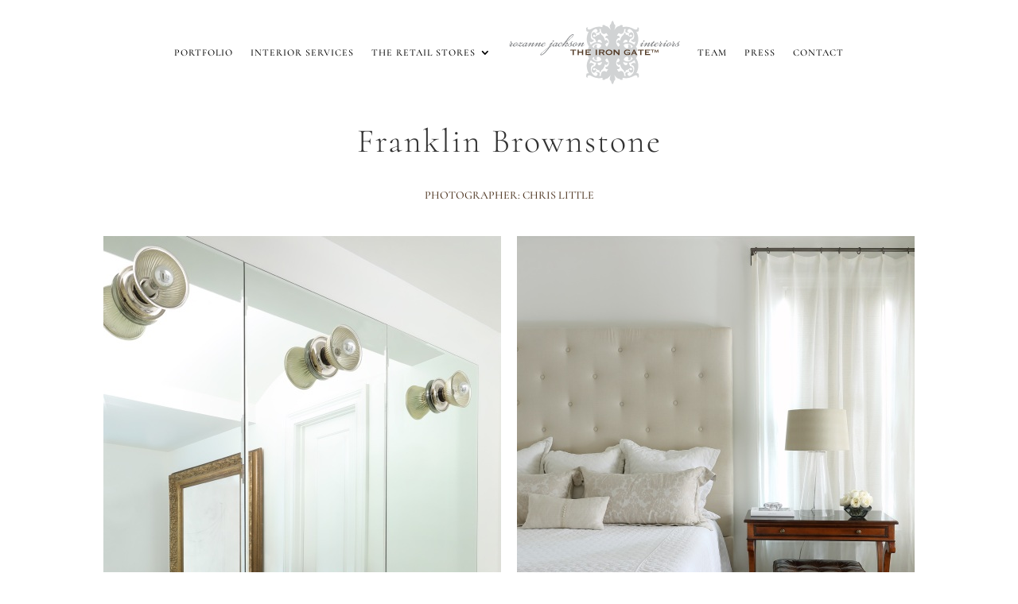

--- FILE ---
content_type: text/css
request_url: https://theirongateonline.net/wp-content/et-cache/5284/et-divi-dynamic-tb-3454-tb-3478-5284-late.css?ver=1764960481
body_size: -255
content:
@font-face{font-family:ETmodules;font-display:block;src:url(//theirongateonline.net/wp-content/themes/Divi/core/admin/fonts/modules/social/modules.eot);src:url(//theirongateonline.net/wp-content/themes/Divi/core/admin/fonts/modules/social/modules.eot?#iefix) format("embedded-opentype"),url(//theirongateonline.net/wp-content/themes/Divi/core/admin/fonts/modules/social/modules.woff) format("woff"),url(//theirongateonline.net/wp-content/themes/Divi/core/admin/fonts/modules/social/modules.ttf) format("truetype"),url(//theirongateonline.net/wp-content/themes/Divi/core/admin/fonts/modules/social/modules.svg#ETmodules) format("svg");font-weight:400;font-style:normal}

--- FILE ---
content_type: text/css
request_url: https://theirongateonline.net/wp-content/et-cache/5284/et-divi-dynamic-tb-3454-tb-3478-5284-late.css
body_size: -194
content:
@font-face{font-family:ETmodules;font-display:block;src:url(//theirongateonline.net/wp-content/themes/Divi/core/admin/fonts/modules/social/modules.eot);src:url(//theirongateonline.net/wp-content/themes/Divi/core/admin/fonts/modules/social/modules.eot?#iefix) format("embedded-opentype"),url(//theirongateonline.net/wp-content/themes/Divi/core/admin/fonts/modules/social/modules.woff) format("woff"),url(//theirongateonline.net/wp-content/themes/Divi/core/admin/fonts/modules/social/modules.ttf) format("truetype"),url(//theirongateonline.net/wp-content/themes/Divi/core/admin/fonts/modules/social/modules.svg#ETmodules) format("svg");font-weight:400;font-style:normal}

--- FILE ---
content_type: image/svg+xml
request_url: https://theirongateonline.net/wp-content/uploads/2020/11/loog-theirongate.svg
body_size: 14730
content:
<?xml version="1.0" encoding="UTF-8"?> <svg xmlns="http://www.w3.org/2000/svg" viewBox="0 0 592.02 221.15"><title>loog-theirongate</title><path d="M277.76,110.76c-.93-.1-1.76-1.06-2.33-1.73-2.8-3.34-2.87-8-1.47-12a20.74,20.74,0,0,1,1.73-3.66c.45-.75,2.37-2.64,1.62-3.55a28.15,28.15,0,0,1-3.37-5.19c-4.25-8.31-5.25-18.26-4.08-27.42a46.89,46.89,0,0,1,3.89-13.84c.47-1,1-2,1.55-3,.3-.52,1.29-2,0-2-2.11,0-4.24.1-6-1.34a4.37,4.37,0,0,1-1.23-4.78c-.88-2-1.35-4.57-.42-6.66.63-1.42,2.65-3.1,4.34-2.49.79.28.54,1.11.32,1.71a4.36,4.36,0,0,0-.23,2.09c.51,3.42,4.49,4.34,7.38,3.93a21.19,21.19,0,0,0,7.23-2.93,56.87,56.87,0,0,1,7.34-3.42,51.75,51.75,0,0,1,16-3.44,41.66,41.66,0,0,1,8.35.43c1.17.18,2.74.85,3.92.55.48-.13.72-.6,1.06-.93A12.54,12.54,0,0,1,325,19.79c-.79-.73-1.77-1.88-1.41-3.06a2.85,2.85,0,0,1,2.31-1.64c3.21-.69,6.74.88,8.86,3.25.24.27.49.8.84.8a11.62,11.62,0,0,1,1.18,0,10,10,0,0,1,2.28.48,14.31,14.31,0,0,1,4.32,2.4c3.88,3,6.9,7.1,9.78,11-1.85-4.42-3.88-9.27-4-14.13-.07-3,1.09-5.74,4-7,.47-.2.34-.45.38-.94a12.25,12.25,0,0,1,.22-1.35,21.42,21.42,0,0,1,1-3.32A17.28,17.28,0,0,1,358,.64c.22-.23.63-.82.91-.58a7.65,7.65,0,0,1,.89.91,15.28,15.28,0,0,1,1.79,2.8,22.31,22.31,0,0,1,2.2,6.34,11.36,11.36,0,0,1,.16,1.29c0,.55.38.53.84.77a6.29,6.29,0,0,1,1.85,1.39,7,7,0,0,1,1.63,4.37c.3,5.15-2,10.5-4,15.14,2.83-3.86,5.81-7.87,9.59-10.87a14.79,14.79,0,0,1,4.32-2.49,10.47,10.47,0,0,1,2.28-.52,11.46,11.46,0,0,1,1.17-.06c.56,0,.68-.38,1-.79a9.8,9.8,0,0,1,8.7-3.28,3,3,0,0,1,2.44,1.57c.45,1.2-.57,2.41-1.38,3.16a14,14,0,0,1,1.42,1.12c.35.31.68.91,1.12,1.09,1.15.46,2.91-.3,4.1-.49a41.42,41.42,0,0,1,8.69-.41,52.26,52.26,0,0,1,16.53,3.78,56.78,56.78,0,0,1,7.23,3.52A16.81,16.81,0,0,0,439,31c2.95.13,6.67-1.49,6.37-5a16.12,16.12,0,0,1-.5-2.11c0-.81,1-.88,1.58-.78a4.57,4.57,0,0,1,3.74,4,8.85,8.85,0,0,1-.2,3.28,13.07,13.07,0,0,1-.53,1.64c-.2.48.11,1.12.13,1.65A4.25,4.25,0,0,1,447,37.76a8,8,0,0,1-2.92.69c-.51,0-2.51-.4-2.62.38s1,2.09,1.35,2.83c.57,1.08,1.08,2.19,1.55,3.31a48.17,48.17,0,0,1,3.4,14c.87,9.11-.39,19-5,27-.5.86-1,1.7-1.61,2.51s-1.68,1.62-.89,2.69a21.22,21.22,0,0,1,3.72,7.6c.93,3.93-1.42,9.15-4.52,12M289.23,91.23a15.48,15.48,0,0,0,3.24,2.46c.42.24,2.31,1.53,2.75,1s-.19-2.19-.25-2.87a8.62,8.62,0,0,1,.38-3.38,7,7,0,0,1,9.16-4.37c.65.25,1.92.66,1.09,1.43a5.06,5.06,0,0,0-1.57,2,7.85,7.85,0,0,0,.12,5.11c.47,1.38,1.35,3,2.84,3.48,1.9.61,4.57-.47,6.2-1.39A14.32,14.32,0,0,0,317.41,91c1-1.31,2.79-3.73,2.46-5.49-.2-1-1.25-1.66-2-2.25a22.41,22.41,0,0,0-3.11-2,17.75,17.75,0,0,0-6-1.88A19.13,19.13,0,0,0,297,82a28.56,28.56,0,0,0-5.3,3.91c-1.31,1.2-4.38,3.44-2.51,5.31C290.91,92.89,288.41,90.41,289.23,91.23Zm50.95-1.74c2.91-4.34,5.77-9.68,6.08-15a15,15,0,0,0-4.05-11.19,10.67,10.67,0,0,0-3.8-2.64,5.78,5.78,0,0,0-1.74-.39c-.68,0-1.32.32-2,.28-1.48-.1-.75-3.9-.41-4.74A5.34,5.34,0,0,1,338,52.74a10.27,10.27,0,0,1,3-.29c.7,0,2.35.52,1.94-.71a22.63,22.63,0,0,0-2.91-5c-.55-.83-2.1-3.83-3.39-3.34-1.09.41-2,1.3-3.1,1.81a11.89,11.89,0,0,1-3.34,1c-4,.56-7.48-1.73-9.52-5.05a16.76,16.76,0,0,1-2.18-5.85,18.12,18.12,0,0,1-.3-3.12c0-.68.49-2.48-.35-2.74a20.22,20.22,0,0,0-2.41-.5c-.6-.1-2.11-.52-2.61,0s.67,2.12.85,2.58a14.91,14.91,0,0,1,.91,3.53,6.56,6.56,0,0,1-1.17,5.09,5,5,0,0,1-4.9,1.22c-1.66,1.57-4.51,2.47-5.92.09-.32-.54-1-2-.11-2.38s1.76.69,2.72.38,1.32-1.67,1.47-2.58a6.75,6.75,0,0,0-.32-3.33,7.12,7.12,0,0,0-4.1-4.29c-2-.74-3.8,0-5.59,1a23.44,23.44,0,0,0-4.65,3.26A25.06,25.06,0,0,0,286,42.09c-2.39,5.47-3.29,12.15-1.46,17.91a9.13,9.13,0,0,0,3.44,5.16,4.6,4.6,0,0,0,2.51.72,3.42,3.42,0,0,1,2.48.64,3.33,3.33,0,0,1,.55,2.59,4.79,4.79,0,0,1-3.5,4.36,15.16,15.16,0,0,1-2.77.17c-.53,0-.93,1.15-1.47,1.43-1.63.83-3.7-1.25-4.73-2.22s-1.58-.37-1.36.92a36.46,36.46,0,0,0,.93,4.17c.27.93,1.94,6.29,3.37,5.52A22.63,22.63,0,0,0,286.7,81a30,30,0,0,1,3.49-2.4,28.51,28.51,0,0,1,7.74-3.15c1.27-.3,2.57-.36,3.83-.62s.39-1.14-.05-1.78a6.84,6.84,0,0,1-.95-3,5.41,5.41,0,0,0-.26-1.6c-.2-.45-.69-.67-1-1a4.1,4.1,0,0,1-1.13-2.74c-.08-1.08.14-1.7-1.1-1.73-3.79-.09-7.05-2.8-8.85-6-2.18-3.85-2.73-8.53-.51-12.49,1.31-2.33,4.18-5.22,7.15-4.43a3.31,3.31,0,0,1,1.49.87,4.51,4.51,0,0,1,.59.79c.31.55.39.43,1,.54A5.28,5.28,0,0,1,302,45.81c.83,2.41-.3,4.82-2,6.53-.22.22-.72.77-1.08.57s-.28-.81-.34-1.13a3.27,3.27,0,0,0-1.19-2c-2.56-2-7.21.65-6.26,4,.64,2.22,3.37,3.12,5.42,2.54a12.54,12.54,0,0,0,2.78-1.41c1-.6,2.09-1.19,3.17-1.73A12.62,12.62,0,0,1,305,52.08a4.78,4.78,0,0,1,4.83-3.29c.77,0,2.64.87,3.2.16s-.27-1.65-.22-2.34a4.72,4.72,0,0,1,1.4-2.85c.81-.86,4.48-3.11,4.2-.51A6.77,6.77,0,0,0,320,48.43c1.5,1.79,3.65,2.82,5.19,4.58a34.54,34.54,0,0,1,6.42,12.27c.21.67.89,5,2,3.94.58-.55.83-1.28,1.53-1.74a3.52,3.52,0,0,1,2.73-.53,3.08,3.08,0,0,1,2,1.75,9.48,9.48,0,0,0,2.56,2.49c1.26,1.06,2.23,4.18.9,5.5-.66.66-1.53.26-2.27,0a2.86,2.86,0,0,0-2.49.49c-2.12,1.38-3.53,3.93-4.54,6.17-.46,1-.72,1.48.17,2.35s1.58,1.56,2.34,2.36,1.21,1.4,1.8,2.12c.71.89,1.36,0,1.81-.69C342.8,85.59,339.13,91.07,340.18,89.49ZM309.91,74.71a32.39,32.39,0,0,1,5.52.89c1,.24,2.07.51,3.08.84a9.93,9.93,0,0,0,2.57.89c1.67,0-.07-4.06-.38-4.74a12.17,12.17,0,0,0-3.2-4.38c-2.12-1.79-5.25-2.71-7.76-1.14a6.5,6.5,0,0,0-2.64,3.59,3,3,0,0,0,2.81,4Zm91.37,7.36A14.63,14.63,0,0,0,398,84.55c-.94,1.07-.3,2.44.22,3.53a15.55,15.55,0,0,0,4.36,5.52,11.87,11.87,0,0,0,6.48,2.58,3.69,3.69,0,0,0,3.63-2.25c1.19-2.19,1.77-5.86-.17-7.82-.26-.27-1.39-.9-.92-1.36a5.23,5.23,0,0,1,2.44-1,6.77,6.77,0,0,1,4.57.61c3.26,1.7,4.38,5.53,3.59,9-.07.33-.39,1.53.28,1.52a6.89,6.89,0,0,0,2.73-1.27c1.59-.94,4.86-2.93,3-5C420,79.21,405.56,79.4,401.28,82.07Zm-22,7.79a19.58,19.58,0,0,1,2-2.22,15.22,15.22,0,0,0,2.49-2.59c.41-.75-.48-2-.8-2.59a19.31,19.31,0,0,0-2.28-3.57,7.29,7.29,0,0,0-2.46-2.06c-1.08-.48-1.73,0-2.78.18-2.43.51-2-3.08-1.47-4.4a4.2,4.2,0,0,1,1.75-1.93c1.12-.77,1.52-1.85,2.35-2.83,1.27-1.51,3.66-1.15,4.89.21.33.37.67,1.33,1.26,1.37.79,0,.93-1.76,1.06-2.28a41.63,41.63,0,0,1,2.2-6.24,35.26,35.26,0,0,1,3.46-6.25,18.53,18.53,0,0,1,2-2.36,28.91,28.91,0,0,1,2.75-2.18A8,8,0,0,0,399,44.91a16.83,16.83,0,0,1,0-2.46c.26-.89,2-.2,2.48,0,1.7.82,3.58,2.95,3,5-.18.67-.65,1.76.53,1.74s2.28-.56,3.55-.36a4.61,4.61,0,0,1,2.56,1.26,5.08,5.08,0,0,1,.9,1.21,6.12,6.12,0,0,1,.33.75c.26.07.51.15.76.24a39.48,39.48,0,0,1,5.84,3c2,1.17,4.46,1.68,6.36-.07a3.34,3.34,0,0,0,0-4.83,4.22,4.22,0,0,0-4.09-1.28,3.21,3.21,0,0,0-1.7,1.06c-.63.77-.51,1.58-.85,2.43-.41,1-2-1.14-2.22-1.45a6.39,6.39,0,0,1-1.32-3.5,5.44,5.44,0,0,1,2.62-4.8,4.11,4.11,0,0,1,2.26-.63,3.92,3.92,0,0,1,1.29-1.67,3.86,3.86,0,0,1,3.56-.29c3.23,1.17,5.36,4.64,5.91,7.9a13.92,13.92,0,0,1-4.58,12.27,10.42,10.42,0,0,1-4.66,2.38,20.83,20.83,0,0,0-2.12.22c-.66.21-.41,2.19-.57,2.77a4.49,4.49,0,0,1-1.67,2.22c-.77.69-.55,2.23-.78,3.17a8.36,8.36,0,0,1-1.32,2.57c-.68,1.1,1.1,1.07,1.75,1.14a27.94,27.94,0,0,1,14.8,6.85c.51.44,1.73,2.19,2.5,1.6s1.43-2.21,1.85-3.2a22.55,22.55,0,0,0,1.13-3.49c.16-.64.3-1.28.42-1.93a4.65,4.65,0,0,0,.21-2.15c-.39-1.19-2,.79-2.42,1.12a6,6,0,0,1-2.59,1.44,1.75,1.75,0,0,1-1.55-.47,6.57,6.57,0,0,1-.63-.84c-.31-.41-.79-.22-1.23-.21a5.13,5.13,0,0,1-4.89-2.57c-.67-1.32-1.18-4.23.58-5,1.16-.5,2.48-.12,3.66-.6a5.72,5.72,0,0,0,2.18-1.65,13.42,13.42,0,0,0,2.64-6.49A27.65,27.65,0,0,0,429.85,39a23.9,23.9,0,0,0-7.51-7.76c-1.55-1-3.5-2.26-5.4-2.26a6.31,6.31,0,0,0-5,2.83A6.9,6.9,0,0,0,411,38c.34,1,1,1.84,2.15,1.52.59-.16,1.83-1,2.14.06a3.11,3.11,0,0,1-1.1,2.71,3.08,3.08,0,0,1-3,.56,5.55,5.55,0,0,1-1.69-.92c-.32-.25-.43-.52-.85-.45-.25,0-.51.08-.76.1a5.26,5.26,0,0,1-2.71-.47c-3.83-1.93-2.31-7.69-.92-10.67.33-.71.83-1.57-.32-1.63a11.45,11.45,0,0,0-2.91.38c-.47.09-1.77.14-1.88.74-.18,1,.12,2.28.05,3.36-.27,4-1.83,8.29-5,10.93-3.37,2.81-7.73,2.55-11.39.43-.66-.39-1.87-1.63-2.71-1.24a5.26,5.26,0,0,0-1.64,1.8,51.57,51.57,0,0,0-3.28,5.11c-.25.46-1,1.59-.73,2.1s2.53.06,3.08.09a6.64,6.64,0,0,1,4.87,2,6.25,6.25,0,0,1,1.11,5.07c-.28,1.65-2.09.56-3.28.76-3.15.52-5.74,3.35-7.21,6a16,16,0,0,0-.86,12.87,41.41,41.41,0,0,0,3.16,7.11A27.55,27.55,0,0,0,377.63,90c.66.8,1.13.6,1.67-.17Zm30.94-19.47a5.86,5.86,0,0,0-6.33-4.07c-3.35.49-5.87,3.32-7.18,6.27-.31.68-2.05,4.73-.38,4.74a8.69,8.69,0,0,0,2.31-.8A34.36,34.36,0,0,1,402,75.6a54.39,54.39,0,0,1,5.81-.91,3.07,3.07,0,0,0,2.43-4.3C407.6,63.3,411,72.53,410.24,70.39Z" style="fill:#d1d3d4"></path><path d="M439.46,110.38c1-.06,1.82.93,2.39,1.58,2.86,3.24,3,7.87,1.71,11.82a20.12,20.12,0,0,1-1.65,3.63c-.37.65-.77,1.28-1.19,1.89s-1,1.15-.72,1.8a19.87,19.87,0,0,0,1.71,2.33,30.63,30.63,0,0,1,1.66,2.82c4.3,8.26,5.35,18.19,4.23,27.35a47.42,47.42,0,0,1-3.81,13.87c-.47,1-1,2-1.53,3-.25.46-1.47,2.11-.33,2.27s2.14-.09,3.21.09a6.44,6.44,0,0,1,2.77,1.13,4.31,4.31,0,0,1,1.47,4.67c-.13.47.28,1.1.42,1.58a10.78,10.78,0,0,1,.35,1.67,7.09,7.09,0,0,1-.32,3.42c-.6,1.56-2.49,3.19-4.3,2.77-.79-.19-.78-1-.52-1.6a4.28,4.28,0,0,0,.31-2.09c-.37-3.41-4.25-4.47-7.14-4.12a19.6,19.6,0,0,0-7.22,2.81,57.25,57.25,0,0,1-7.3,3.45,51.69,51.69,0,0,1-16.27,3.56,41.56,41.56,0,0,1-8.34-.43c-1.18-.19-2.74-.85-3.92-.54-.49.12-.72.59-1.06.92a13.33,13.33,0,0,1-1.66,1.34c.8.74,1.77,1.88,1.41,3.06a2.85,2.85,0,0,1-2.31,1.64c-3.2.69-6.74-.88-8.86-3.25-.23-.27-.48-.8-.84-.8a11.43,11.43,0,0,1-1.17,0,9.93,9.93,0,0,1-2.29-.48,14.31,14.31,0,0,1-4.32-2.4c-3.87-3-6.9-7.1-9.78-11,1.85,4.42,3.88,9.27,4,14.13.07,3-1.08,5.74-4,7-.47.21-.33.46-.38.95s-.12.91-.21,1.35a23.86,23.86,0,0,1-1,3.32,17.38,17.38,0,0,1-3.22,5.68c-.21.23-.63.82-.9.59a7.8,7.8,0,0,1-.9-.92,15.83,15.83,0,0,1-1.79-2.8,22.31,22.31,0,0,1-2.2-6.34,9.41,9.41,0,0,1-.15-1.3c0-.54-.39-.52-.85-.76a6.29,6.29,0,0,1-1.85-1.39,7,7,0,0,1-1.63-4.37c-.3-5.15,2-10.5,4-15.14-2.84,3.86-5.82,7.87-9.59,10.87a14.84,14.84,0,0,1-4.33,2.49A10.34,10.34,0,0,1,337,202a11.46,11.46,0,0,1-1.17.06c-.56,0-.67.38-1,.79a9.79,9.79,0,0,1-8.7,3.28,3,3,0,0,1-2.43-1.57c-.46-1.2.56-2.41,1.37-3.16a15.18,15.18,0,0,1-1.42-1.12c-.34-.31-.68-.91-1.11-1.09-1.16-.46-2.92.3-4.1.49a41.49,41.49,0,0,1-8.7.41,52.26,52.26,0,0,1-16.53-3.78,56.78,56.78,0,0,1-7.23-3.52,16.77,16.77,0,0,0-7.45-2.57c-3-.13-6.68,1.48-6.37,5,.06.71.52,1.4.49,2.1s-1,.89-1.58.79a4.57,4.57,0,0,1-3.74-4,8.85,8.85,0,0,1,.21-3.28,10.46,10.46,0,0,1,.53-1.64c.19-.48-.12-1.12-.14-1.65a4.25,4.25,0,0,1,2.57-4.08,7.9,7.9,0,0,1,2.91-.69c.52,0,2.51.4,2.62-.38s-.95-2.09-1.34-2.83c-.57-1.08-1.09-2.19-1.56-3.31a48.49,48.49,0,0,1-3.4-14c-.86-9.11.39-19,5-27a28.87,28.87,0,0,1,1.61-2.51c.6-.84,1.67-1.62.89-2.69a20.9,20.9,0,0,1-3.72-7.6c-.94-3.93,1.21-9.16,4.31-12m11.43,22.26c3.42,3.85,7.72,7.17,12.73,8.58a17.66,17.66,0,0,0,14.23-2.13,14.63,14.63,0,0,0,3.26-2.48c.94-1.07.3-2.44-.22-3.53a15.44,15.44,0,0,0-4.36-5.52,11.84,11.84,0,0,0-6.47-2.58,3.68,3.68,0,0,0-3.63,2.25c-1.2,2.18-1.78,5.86.16,7.82.26.27,1.39.9.92,1.36a5.34,5.34,0,0,1-2.44,1,6.77,6.77,0,0,1-4.57-.61c-3.26-1.7-4.38-5.53-3.59-9,.07-.33.39-1.53-.28-1.52a7,7,0,0,0-2.73,1.27c-1.59.94-4.86,2.92-3,5C297.45,141.94,288.32,131.67,289.18,132.63Zm48.94-1.34a19.58,19.58,0,0,1-2,2.22,14.45,14.45,0,0,0-2.48,2.59c-.42.75.47,2,.79,2.59a19.31,19.31,0,0,0,2.28,3.57,7.23,7.23,0,0,0,2.47,2.06c1.07.48,1.73,0,2.77-.18,2.43-.51,2,3.08,1.48,4.4a4.28,4.28,0,0,1-1.76,1.93c-1.12.77-1.52,1.85-2.35,2.83-1.27,1.51-3.66,1.15-4.89-.21-.33-.37-.67-1.33-1.26-1.36-.78,0-.93,1.75-1.06,2.27a40.54,40.54,0,0,1-2.2,6.24,35.26,35.26,0,0,1-3.46,6.25,17.73,17.73,0,0,1-2,2.36,27.7,27.7,0,0,1-2.75,2.18,8,8,0,0,0-3.34,5.21,16.83,16.83,0,0,1,0,2.46c-.25.9-2,.2-2.47,0-1.71-.82-3.59-2.95-3-5,.17-.67.64-1.76-.54-1.74s-2.28.56-3.55.36a4.67,4.67,0,0,1-2.56-1.26,4.94,4.94,0,0,1-.9-1.22,5,5,0,0,1-.33-.75,6.65,6.65,0,0,1-.76-.23,40.46,40.46,0,0,1-5.84-3c-2-1.17-4.45-1.68-6.36.07a3.34,3.34,0,0,0,0,4.83,4.23,4.23,0,0,0,4.09,1.28,3.34,3.34,0,0,0,1.71-1.06c.62-.77.5-1.59.85-2.43.4-1,2,1.14,2.22,1.45a6.54,6.54,0,0,1,1.32,3.5,5.47,5.47,0,0,1-2.63,4.8,4.18,4.18,0,0,1-2.25.63,4.08,4.08,0,0,1-1.29,1.67,3.87,3.87,0,0,1-3.56.29c-3.24-1.17-5.37-4.64-5.92-7.9a13.92,13.92,0,0,1,4.58-12.27,10.32,10.32,0,0,1,4.66-2.38,21,21,0,0,0,2.13-.22c.66-.21.4-2.19.56-2.77a4.54,4.54,0,0,1,1.67-2.22c.77-.69.56-2.23.78-3.17a8.58,8.58,0,0,1,1.32-2.57c.68-1.1-1.09-1.07-1.74-1.15a27.88,27.88,0,0,1-14.81-6.84c-.5-.45-1.73-2.19-2.5-1.6s-1.43,2.21-1.85,3.2a22.55,22.55,0,0,0-1.13,3.49c-.16.64-.3,1.28-.42,1.93a4.65,4.65,0,0,0-.21,2.15c.4,1.19,2-.8,2.42-1.12a6,6,0,0,1,2.59-1.44,1.74,1.74,0,0,1,1.55.47,5.75,5.75,0,0,1,.63.84c.31.41.79.22,1.23.21a5.13,5.13,0,0,1,4.89,2.57c.67,1.32,1.18,4.23-.58,5-1.16.5-2.48.12-3.66.6a5.72,5.72,0,0,0-2.18,1.65,13.31,13.31,0,0,0-2.63,6.49,27.59,27.59,0,0,0,3.69,18.44,24.1,24.1,0,0,0,7.51,7.76c1.55,1,3.5,2.25,5.4,2.26a6.31,6.31,0,0,0,5-2.83,6.9,6.9,0,0,0,1-6.17c-.34-1-1-1.84-2.15-1.52-.58.16-1.83,1-2.14-.06a3.13,3.13,0,0,1,4.13-3.27,5.72,5.72,0,0,1,1.7.92c.32.25.42.52.84.45.25,0,.51-.08.77-.1a5.22,5.22,0,0,1,2.7.47c3.83,1.93,2.32,7.69.93,10.67-.33.71-.84,1.57.31,1.63a11.59,11.59,0,0,0,2.92-.38c.46-.09,1.76-.14,1.87-.74.18-1-.12-2.28,0-3.36.26-4,1.82-8.29,5-10.93,3.37-2.81,7.73-2.55,11.39-.43.66.38,1.87,1.63,2.71,1.24A5.26,5.26,0,0,0,339,176a49.81,49.81,0,0,0,3.28-5.11c.25-.46,1-1.59.73-2.1s-2.53-.06-3.08-.09a6.66,6.66,0,0,1-4.87-2,6.21,6.21,0,0,1-1.1-5.07c.27-1.65,2.08-.56,3.27-.76,3.15-.53,5.75-3.35,7.21-6a15.88,15.88,0,0,0,.86-12.87,41.07,41.07,0,0,0-3.16-7.11,25.37,25.37,0,0,0-2.34-3.7c-.66-.81-1.13-.61-1.67.16Zm-30.93,19.47a5.85,5.85,0,0,0,6.33,4.07c3.34-.49,5.86-3.32,7.18-6.27.3-.68,2-4.73.37-4.74a8.69,8.69,0,0,0-2.31.8,34.36,34.36,0,0,1-3.34.93,54.39,54.39,0,0,1-5.81.91,3.07,3.07,0,0,0-2.42,4.3C309.82,157.85,306.39,148.62,307.19,150.76Zm121-20.84a15.48,15.48,0,0,0-3.24-2.46c-.42-.24-2.31-1.53-2.75-1s.19,2.19.25,2.87a8.62,8.62,0,0,1-.38,3.38,7,7,0,0,1-9.16,4.37c-.64-.25-1.91-.67-1.09-1.43a5.06,5.06,0,0,0,1.57-2,7.85,7.85,0,0,0-.12-5.11c-.46-1.38-1.35-3-2.84-3.48-1.9-.61-4.56.47-6.2,1.39a14.44,14.44,0,0,0-4.22,3.72c-1,1.31-2.79,3.73-2.46,5.49.2,1,1.25,1.66,2,2.25a22.41,22.41,0,0,0,3.11,2,17.77,17.77,0,0,0,6,1.89,19.21,19.21,0,0,0,11.67-2.64,28.56,28.56,0,0,0,5.3-3.91c1.31-1.2,4.39-3.44,2.51-5.31C426.52,128.26,429,130.74,428.19,129.92Zm-50.95,1.74c-2.91,4.34-5.77,9.67-6.08,15a15,15,0,0,0,4,11.19,10.62,10.62,0,0,0,3.81,2.64,5.72,5.72,0,0,0,1.73.39c.68,0,1.32-.32,2-.28,1.48.1.75,3.9.41,4.73a5.36,5.36,0,0,1-3.72,3.08,10.33,10.33,0,0,1-3,.29c-.7,0-2.36-.52-1.94.71a22.59,22.59,0,0,0,2.9,5c.56.83,2.1,3.83,3.39,3.34,1.09-.41,2-1.3,3.11-1.81a11.73,11.73,0,0,1,3.33-1c4-.56,7.48,1.73,9.52,5.05a16.57,16.57,0,0,1,2.18,5.85,18.12,18.12,0,0,1,.3,3.12c0,.68-.49,2.48.36,2.74a19.43,19.43,0,0,0,2.41.5c.6.1,2.1.52,2.6,0s-.67-2.12-.84-2.58a14.44,14.44,0,0,1-.91-3.53A6.52,6.52,0,0,1,404,181a5,5,0,0,1,4.9-1.22c1.67-1.57,4.51-2.47,5.93-.09.32.54,1,2,.1,2.38s-1.76-.69-2.72-.38-1.32,1.67-1.47,2.58a6.75,6.75,0,0,0,.32,3.33,7.12,7.12,0,0,0,4.1,4.29c2,.74,3.8,0,5.59-1a23.15,23.15,0,0,0,4.65-3.26,24.93,24.93,0,0,0,6.09-8.56c2.39-5.47,3.29-12.15,1.47-17.91a9.14,9.14,0,0,0-3.45-5.16,4.56,4.56,0,0,0-2.51-.72,3.44,3.44,0,0,1-2.48-.64,3.33,3.33,0,0,1-.55-2.59,4.79,4.79,0,0,1,3.51-4.36,15.11,15.11,0,0,1,2.76-.17c.53,0,.94-1.16,1.47-1.43,1.63-.83,3.7,1.25,4.73,2.22s1.58.37,1.36-.92a36.46,36.46,0,0,0-.93-4.17c-.27-.93-1.94-6.29-3.36-5.52a21.9,21.9,0,0,0-2.76,2.45,28.86,28.86,0,0,1-3.49,2.41,28.51,28.51,0,0,1-7.74,3.15c-1.27.3-2.57.36-3.83.62s-.38,1.14,0,1.78a6.84,6.84,0,0,1,1,3,5.69,5.69,0,0,0,.26,1.59c.2.45.69.67,1,1a4.1,4.1,0,0,1,1.13,2.74c.08,1.08-.14,1.7,1.1,1.73,3.8.09,7.05,2.8,8.85,6,2.18,3.85,2.73,8.53.51,12.49-1.3,2.33-4.17,5.21-7.15,4.43a3.24,3.24,0,0,1-1.49-.88,4.1,4.1,0,0,1-.59-.78c-.31-.55-.39-.43-1-.54a5.28,5.28,0,0,1-3.84-3.47c-.83-2.41.3-4.82,2-6.53.21-.21.71-.77,1.07-.57s.28.81.34,1.13a3.27,3.27,0,0,0,1.19,2c2.56,2,7.21-.65,6.26-4-.64-2.22-3.37-3.12-5.41-2.54a12.33,12.33,0,0,0-2.78,1.41c-1.05.6-2.1,1.19-3.17,1.73a12.34,12.34,0,0,1-2.59,1.05,5,5,0,0,1-2,2.57,5.11,5.11,0,0,1-2.84.73c-.77,0-2.64-.86-3.2-.16s.27,1.65.23,2.34a4.84,4.84,0,0,1-1.41,2.86c-.81.86-4.48,3.1-4.2.5a6.73,6.73,0,0,0-1.56-5.18c-1.5-1.79-3.65-2.82-5.19-4.58a34.54,34.54,0,0,1-6.42-12.27c-.21-.67-.89-5-2-3.93-.59.54-.84,1.27-1.54,1.73a3.52,3.52,0,0,1-2.73.53,3.11,3.11,0,0,1-2-1.75A9.66,9.66,0,0,0,375,150c-1.25-1.06-2.23-4.18-.89-5.5.66-.66,1.52-.26,2.26,0a2.89,2.89,0,0,0,2.5-.49c2.11-1.38,3.52-3.93,4.53-6.17.46-1,.73-1.48-.17-2.35s-1.57-1.56-2.34-2.36-1.21-1.4-1.8-2.12c-.71-.89-1.35,0-1.81.69C374.62,135.56,378.29,130.08,377.24,131.66Zm30.27,14.78a32.39,32.39,0,0,1-5.52-.89c-1-.24-2.07-.51-3.08-.84a9.81,9.81,0,0,0-2.57-.89c-1.67,0,.07,4.06.38,4.74a12.17,12.17,0,0,0,3.2,4.38c2.12,1.79,5.26,2.71,7.77,1.14a6.48,6.48,0,0,0,2.63-3.59,3.05,3.05,0,0,0-2.81-4.05Z" style="fill:#d1d3d4"></path><path d="M224.35,118.34c0,.43.26.65.79.65v.65H219.6V119a.67.67,0,0,0,.45-.16.6.6,0,0,0,.2-.49V104h-5.94a1.21,1.21,0,0,0-.63.18.72.72,0,0,0-.31.69h-.65v-5h.65a.72.72,0,0,0,.31.68,1.21,1.21,0,0,0,.63.18h16a1.23,1.23,0,0,0,.63-.18.74.74,0,0,0,.31-.68h.64v5h-.64a.74.74,0,0,0-.31-.69,1.23,1.23,0,0,0-.63-.18h-5.94Z" style="fill:#533b27"></path><path d="M253.11,102c0-.43-.26-.65-.79-.65v-.65h5.55v.65a.67.67,0,0,0-.45.16.58.58,0,0,0-.2.49v16.34a.58.58,0,0,0,.2.49.67.67,0,0,0,.45.16v.65h-5.55V119c.53,0,.79-.22.79-.65v-6.77H241.52v6.77a.6.6,0,0,0,.2.49.67.67,0,0,0,.45.16v.65h-5.44V119c.46,0,.69-.22.69-.65V102c0-.43-.23-.65-.69-.65v-.65h5.44v.65a.67.67,0,0,0-.45.16.6.6,0,0,0-.2.49v6.12h11.59Z" style="fill:#533b27"></path><path d="M282.2,104.59a.66.66,0,0,0-.3-.59,2.12,2.12,0,0,0-1.07-.2H269.17v4.46h7.06a2.39,2.39,0,0,0,1.11-.2c.27-.13.4-.47.4-1h.65v5.61h-.65c0-.55-.13-.9-.4-1.06a2.24,2.24,0,0,0-1.11-.23h-7.06v5h12a1.47,1.47,0,0,0,.89-.26.8.8,0,0,0,.34-.68h.65v4.93h-.65c0-.36-.12-.56-.34-.61a4.39,4.39,0,0,0-.89-.07H264.42V119a.67.67,0,0,0,.45-.16.6.6,0,0,0,.2-.49V102a.6.6,0,0,0-.2-.49.67.67,0,0,0-.45-.16v-.65h16.41a1.88,1.88,0,0,0,1.07-.23.77.77,0,0,0,.3-.63h.65v4.75Z" style="fill:#533b27"></path><path d="M299.3,119c.62,0,.94-.22.94-.65V102c0-.43-.32-.65-.94-.65v-.65h6v.65c-.63,0-.94.22-.94.65v16.34c0,.43.31.65.94.65v.65h-6Z" style="fill:#533b27"></path><path d="M323.49,100.7a15.12,15.12,0,0,1,3.14.31,7.08,7.08,0,0,1,2.41,1,4.53,4.53,0,0,1,1.55,1.73,5.73,5.73,0,0,1,.54,2.61,4.61,4.61,0,0,1-1.41,3.63,7.53,7.53,0,0,1-3.78,1.7l4.79,6.84a1,1,0,0,0,.59.43,3,3,0,0,0,.63.07v.65h-6.73V119a1.36,1.36,0,0,0,.56-.11.32.32,0,0,0,.23-.29.87.87,0,0,0-.14-.41c-.1-.16-.24-.37-.43-.63l-4-5.62h-5.15v6.41a.57.57,0,0,0,.23.49,1.59,1.59,0,0,0,.85.16v.65h-6.23V119c.7,0,1-.22,1-.65V102c0-.43-.34-.65-1-.65v-.65Zm-.93,8.43a10,10,0,0,0,2.16-.2,3.87,3.87,0,0,0,1.37-.56,2,2,0,0,0,.71-.85,2.45,2.45,0,0,0,.22-1.06,2.48,2.48,0,0,0-.22-1.06,2.11,2.11,0,0,0-.71-.85,3.87,3.87,0,0,0-1.37-.55,10,10,0,0,0-2.16-.2h-6.23v5.33Z" style="fill:#533b27"></path><path d="M346.5,100.49a14.3,14.3,0,0,1,4,.59,12.64,12.64,0,0,1,3.74,1.78,9.63,9.63,0,0,1,2.77,3,9,9,0,0,1,0,8.6,9.63,9.63,0,0,1-2.77,3,11.62,11.62,0,0,1-3.74,1.73,15.35,15.35,0,0,1-8.07,0,11.72,11.72,0,0,1-3.74-1.73,9.63,9.63,0,0,1-2.77-3,9.1,9.1,0,0,1,0-8.6,9.63,9.63,0,0,1,2.77-3,12.76,12.76,0,0,1,3.74-1.78A14.37,14.37,0,0,1,346.5,100.49Zm0,3.31a9,9,0,0,0-2.74.43,8.55,8.55,0,0,0-2.47,1.24,6.56,6.56,0,0,0-1.78,2,5.7,5.7,0,0,0,0,5.4,6.56,6.56,0,0,0,1.78,2,8.55,8.55,0,0,0,2.47,1.24,8.91,8.91,0,0,0,5.47,0,8.43,8.43,0,0,0,2.47-1.24,6.44,6.44,0,0,0,1.78-2,5.7,5.7,0,0,0,0-5.4,6.44,6.44,0,0,0-1.78-2,8.43,8.43,0,0,0-2.47-1.24A8.94,8.94,0,0,0,346.5,103.8Z" style="fill:#533b27"></path><path d="M362,119c.45,0,.68-.22.68-.65V102c0-.43-.23-.65-.68-.65v-.65h6.15v.65c-.19,0-.29.12-.29.36s.24.53.72,1l10.34,10.73V102c0-.43-.32-.65-.94-.65v-.65h5.44v.65c-.46,0-.69.22-.69.65v16.34c0,.43.23.65.69.65v.65h-5.84V119c.32,0,.47-.11.47-.32s-.19-.45-.57-.83l-11-11.45v12c0,.43.27.65.82.65v.65H362Z" style="fill:#533b27"></path><path d="M417.13,106.53l-.72-.21a1.33,1.33,0,0,0,.07-.43,1.2,1.2,0,0,0-.67-1,6.69,6.69,0,0,0-1.69-.73,12.22,12.22,0,0,0-2.23-.45,18.57,18.57,0,0,0-2.29-.15A9.52,9.52,0,0,0,407,104a6.77,6.77,0,0,0-2.34,1.17,5.8,5.8,0,0,0-1.66,2.05,7.7,7.7,0,0,0,0,6.1,5.62,5.62,0,0,0,1.66,2.07,6.77,6.77,0,0,0,2.34,1.17,9.16,9.16,0,0,0,2.64.38,18,18,0,0,0,3.69-.34,22.89,22.89,0,0,0,2.79-.74v-3.09h-4.6a1.17,1.17,0,0,0-.76.21,1.42,1.42,0,0,0-.32.94h-.65v-4.61h.65c0,.41.15.67.32.77a1.4,1.4,0,0,0,.76.17h9v.64a2.3,2.3,0,0,0-.9.26.76.76,0,0,0-.18.61v4.07c0,.24.07.39.21.46l.51.26v.57a12.78,12.78,0,0,1-2.51,1.37,17.13,17.13,0,0,1-2.66.85,15.65,15.65,0,0,1-2.7.37c-.9,0-1.78.08-2.65.08a15.72,15.72,0,0,1-4.59-.63,9.84,9.84,0,0,1-3.54-1.88,8.33,8.33,0,0,1-2.29-3,10.53,10.53,0,0,1,0-8.1,8.58,8.58,0,0,1,2.29-3,10.24,10.24,0,0,1,3.54-1.93,15.06,15.06,0,0,1,4.59-.66,21,21,0,0,1,3,.21c1,.15,1.81.31,2.55.49s1.36.35,1.86.5a4.44,4.44,0,0,0,.92.24.76.76,0,0,0,.5-.15,3.9,3.9,0,0,1,.36-.25l.43.25Z" style="fill:#533b27"></path><path d="M422.63,119a1,1,0,0,0,.74-.47,6.28,6.28,0,0,0,.52-.9l6.66-14c.17-.31.32-.6.46-.87a1.56,1.56,0,0,0,.19-.68.51.51,0,0,0-.25-.5,2.11,2.11,0,0,0-.54-.22v-.65h6.09v.65a2.69,2.69,0,0,0-.51.2.52.52,0,0,0-.25.52,1.39,1.39,0,0,0,.13.58c.08.19.21.44.37.75l7.49,14.65a1.19,1.19,0,0,0,.49.58,6.43,6.43,0,0,0,.7.36v.65h-6.34V119a.85.85,0,0,0,.36-.11.34.34,0,0,0,.22-.32,2.32,2.32,0,0,0-.29-.94L437.5,115h-8.78l-1.3,2.55a3.1,3.1,0,0,0-.36,1.08c0,.27.23.4.69.4v.65h-5.12Zm13.58-6.7-3-6.69-3.38,6.69Z" style="fill:#533b27"></path><path d="M458.56,118.34c0,.43.27.65.8.65v.65h-5.55V119a.67.67,0,0,0,.45-.16.6.6,0,0,0,.2-.49V104h-5.94a1.21,1.21,0,0,0-.63.18.74.74,0,0,0-.31.69h-.64v-5h.64a.74.74,0,0,0,.31.68,1.21,1.21,0,0,0,.63.18h16a1.21,1.21,0,0,0,.63-.18.72.72,0,0,0,.31-.68h.65v5h-.65a.72.72,0,0,0-.31-.69,1.21,1.21,0,0,0-.63-.18h-5.94Z" style="fill:#533b27"></path><path d="M488.05,104.59a.67.67,0,0,0-.31-.59,2.08,2.08,0,0,0-1.06-.2H475v4.46h7.06a2.47,2.47,0,0,0,1.12-.2q.39-.19.39-1h.65v5.61h-.65c0-.55-.13-.9-.39-1.06a2.31,2.31,0,0,0-1.12-.23H475v5h12a1.44,1.44,0,0,0,.88-.26.78.78,0,0,0,.34-.68h.65v4.93h-.65c0-.36-.11-.56-.34-.61a4.28,4.28,0,0,0-.88-.07H470.26V119a.67.67,0,0,0,.45-.16.6.6,0,0,0,.2-.49V102a.6.6,0,0,0-.2-.49.67.67,0,0,0-.45-.16v-.65h16.42a1.85,1.85,0,0,0,1.06-.23.78.78,0,0,0,.31-.63h.65v4.75Z" style="fill:#533b27"></path><path d="M495.61,111.11a.4.4,0,0,0,.23-.09.32.32,0,0,0,.13-.27v-8.07h-3.14a.65.65,0,0,0-.37.11.36.36,0,0,0-.17.32h-.43v-2.77h.43a.53.53,0,0,0,.17.45.54.54,0,0,0,.37.13h8.57a.57.57,0,0,0,.38-.13.52.52,0,0,0,.16-.45h.44v2.77h-.44a.35.35,0,0,0-.16-.32.68.68,0,0,0-.38-.11h-3.13v8.07c0,.24.14.36.43.36v.43h-3.09Zm9.07,0a.41.41,0,0,0,.21-.11.49.49,0,0,0,.08-.33v-8.85a.78.78,0,0,0-.06-.4s-.11-.07-.23-.07v-.43h3.38v.43c-.17,0-.25.07-.25.22a.51.51,0,0,0,.09.25,3.74,3.74,0,0,1,.23.43l3,5.44,3-5.4a4.48,4.48,0,0,1,.26-.47.66.66,0,0,0,.11-.25.2.2,0,0,0-.22-.22v-.43h3.42v.43a.59.59,0,0,0-.22.05.29.29,0,0,0-.11.27v9.08a.34.34,0,0,0,.11.27.35.35,0,0,0,.22.09v.43h-2.81v-.43c.34,0,.48-.12.43-.36v-6.81h0l-4.11,7.6h-.21l-3.89-7.6h0v6.81q0,.36.39.36v.43h-2.73Z" style="fill:#533b27"></path><path d="M464.73,85.29a9.91,9.91,0,0,1,2.14-2.19h.1a.67.67,0,0,1,.61.46,15.67,15.67,0,0,1-2.75,2.8,21.52,21.52,0,0,1-2.4,2A7.81,7.81,0,0,1,458.2,90h-.61a1.77,1.77,0,0,1-1.84-1.48l-.15-.66v-.3A5.74,5.74,0,0,1,456.72,85a28,28,0,0,1,2.91-4.34c.1-.15.2-.25.31-.41a2.78,2.78,0,0,0,.76-1.32.92.92,0,0,0-.2-.31h-.16c-1,.21-2.55,1.58-4.89,4.28l-1.12,1.23c-.41-.15-.67-.41-.67-.61a8.77,8.77,0,0,1,1.58-1.84c.62-.61,1.18-1.27,2.2-2.24l2.5-1.94a8.61,8.61,0,0,1,4-1.28c.77.16,1.13.51,1.13,1,0,.87-.62,2.09-1.89,3.57-2.09,3.16-3.27,5-3.37,5.56v.51c.05.66.41,1,.92,1a7.88,7.88,0,0,0,3.16-1.73A6,6,0,0,0,464.73,85.29Zm3.57-16.21c1,.25,1.53.66,1.53,1.22,0,.31-.82,1.12-2.45,2.6a2.17,2.17,0,0,1-1.12.36c-1.12,0-1.63-.36-1.63-1.23a5.63,5.63,0,0,1,.86-2c0-.3.82-.61,2.4-.91Z" style="fill:#808285"></path><path d="M486.15,87.94a11.1,11.1,0,0,1-3,1.64,5,5,0,0,1-2.35.45,2.64,2.64,0,0,1-1.78-.76l-.15-.31a2.2,2.2,0,0,1,.4-2.24c.36-.61.82-1.43,1.48-2.6a6.84,6.84,0,0,0,.61-.77,25.23,25.23,0,0,1,2.25-3.11,3.42,3.42,0,0,0,.61-1.22l.15-.46a.59.59,0,0,0-.25-.31h-.26a4.48,4.48,0,0,0-1.42.92,26,26,0,0,0-2.6,2,15.09,15.09,0,0,1-1.94,1.63c-2.71,2.4-4.29,3.93-4.64,4.8-1.38,1.58-2.55,2.34-3.52,2.29h-.31c-.76,0-1.22-.25-1.37-.71A11.46,11.46,0,0,1,470,86.11l3.83-5.82a1.81,1.81,0,0,0,.46-1v-.16l-.31-.3h-.2c-.31,0-.82.35-1.59,1a4.85,4.85,0,0,0-1.47,1.17,24.31,24.31,0,0,0-2.5,2.5c-.31.3-.51.46-.61.46-.26,0-.41-.16-.57-.51a7.53,7.53,0,0,1,2.2-2.25,17.06,17.06,0,0,1,3.06-2.6,7.93,7.93,0,0,1,4.38-2h.87a1,1,0,0,1,.56.16c.66.3.36,1.17.1,1.63a5.41,5.41,0,0,1-1.12,1.94l-1.22,2.24v.2l.2.16h.1c.21,0,.87-.56,2.14-1.69a39.18,39.18,0,0,1,3.52-2.85,4.27,4.27,0,0,1,.41-.26A13.1,13.1,0,0,1,484.57,77a6.35,6.35,0,0,1,3.26-.76c.56,0,.87.45.92,1.42A7,7,0,0,1,487.22,81a10.18,10.18,0,0,0-2.25,2.9,10.71,10.71,0,0,0-1.83,3.52c0,.31.2.51.66.51h.05c.82,0,2.5-1.17,5-3.57A7,7,0,0,1,490.38,83c.36.1.51.3.51.56a18.92,18.92,0,0,1-3.82,3.67Z" style="fill:#808285"></path><path d="M504.3,71.47c-.05.46-.91,1.74-2.65,4-.36.26-.46.51-.46.66v.26a.52.52,0,0,0,.51.25h1.48l1.33-.1h1.94c.25,0,.4.05.4.15v.06c0,.51-.56.76-1.63.76,0,0-.25,0-.71.1l-.87,0-.82,0-1.12,0-.3,0c-1.12,0-1.79.2-1.89.61l-2.35,3.67a14.31,14.31,0,0,0-1.78,3.57L495,86.57c.16.76.51,1.17,1.17,1.17h.36c1.12,0,3.21-1.84,3.93-2.45l2.39-2.09.31-.1h.1a.58.58,0,0,1,.36.51,18.39,18.39,0,0,1-3,3,16.69,16.69,0,0,0-1.68,1.32,16.58,16.58,0,0,0-2.7,1.53,8.85,8.85,0,0,1-3.32.51,2.56,2.56,0,0,1-1.94-2.45,12.19,12.19,0,0,1,1.12-3.36,2.9,2.9,0,0,0,.72-1.38l-.21-.1A17.35,17.35,0,0,0,491,84.22l-.3-.1c-.31-.15-.46-.31-.46-.41v-.1l.71-.82c.77-.76,2.15-1.93,2.91-2.7l1.84-1.84V78a.4.4,0,0,0-.36-.26,7.55,7.55,0,0,1-2,.31c-.66,0-1-.26-1-.36,0-.61,1-.92,3.16-1.07l1.12.05c.51,0,1-.51,1.69-1.48,1.32-1.88,2.45-3,3.36-3.26,1.07-.71,1.74-1.07,2.14-1A.6.6,0,0,1,504.3,71.47Z" style="fill:#808285"></path><path d="M512.62,82.33c-1,.41-2.66,1-4.75,1.58-.71.16-1.12.46-1.12.92v1.43a2.6,2.6,0,0,0,1.12,1.68.9.9,0,0,0,.67.31h1.22a7.24,7.24,0,0,0,2.86-.92c.86,0,2.5-1.17,4.79-3.26a4.38,4.38,0,0,1,1.12-1c.15,0,.31.15.56.46v.25a8.64,8.64,0,0,1-2.34,2,19,19,0,0,1-5.51,3.27,10.46,10.46,0,0,1-5.36.81,5.48,5.48,0,0,1-2.34-1,1.85,1.85,0,0,1-.87-1.43,2,2,0,0,1-.15-1v-.41c.15-1.28.31-2.09.56-2.25.56-1.37,2-2.9,4.28-4.53a5.77,5.77,0,0,1,1.79-1.08,10.28,10.28,0,0,1,2.6-1.37,5.84,5.84,0,0,1,1-.26c1.53-.25,3.47-.56,4.54.72.1.15,0,.56.1.76C517,79.53,515.52,80.8,512.62,82.33Zm-4.9.16v.25l.1.15h.36a14.71,14.71,0,0,0,3.26-1,13.9,13.9,0,0,0,3.32-2.15,2.43,2.43,0,0,0,.51-1.07v-.2c0-.31-.36-.66-1.33-.66h-.1a6,6,0,0,0-4.9,2.55Z" style="fill:#808285"></path><path d="M526.39,87.74c1.17,0,3.16-1.53,6-4.39,0-.1.16-.2.41-.35.36.15.51.3.51.56a20.32,20.32,0,0,1-3.26,3.16,6.89,6.89,0,0,0-1.43,1.07,10.26,10.26,0,0,0-1.73,1.07,6,6,0,0,1-2.71,1l-.46.1h-1.27c-1.17,0-1.79-.81-2-2.34,0-1.07,1.38-3.06,4.08-5.87,1.79-1.22,2.65-2.34,2.65-3.21,0-.66-.61-1.12-1.89-1.38h-.1c-.25,0-.61.36-1.17,1.13-.46.61-1.17,1.73-1.78,2.39l-.82,1a13.75,13.75,0,0,0-1.73,1.94l-.62.41H519a.89.89,0,0,1-.61-.41v-.1l2.8-3a5.42,5.42,0,0,1,.82-1.07c.66-.61.31-.56,1.12-1.58.1-.16.26-.31.41-.51a4.45,4.45,0,0,0,.51-1.33,12.52,12.52,0,0,1-.41-2,3.1,3.1,0,0,1,.72-1.58,2.88,2.88,0,0,1,1.17-.71c.87.1,1.27.51,1.27,1.27v.16a3.49,3.49,0,0,1-.91,2.34l-.06.36c0,.41.72.76,2.15,1,1.63.25,2.49.66,2.49,1.27l.06.51V79c0,.71-.67,1.63-2,2.85-2.25,2.15-3.37,3.47-3.47,4a2,2,0,0,0-.2.72c.15.76.45,1.12.91,1.17Zm-1.53-13.62.2.16h.2a.39.39,0,0,0,.26-.41v-.41l-.15-.15h-.06c-.3,0-.45.15-.45.61Z" style="fill:#808285"></path><path d="M543.88,85.29A9.7,9.7,0,0,1,546,83.1h.1a.67.67,0,0,1,.61.46,15.67,15.67,0,0,1-2.75,2.8,21.52,21.52,0,0,1-2.4,2A7.81,7.81,0,0,1,537.35,90h-.61a1.77,1.77,0,0,1-1.84-1.48l-.15-.66v-.3A5.74,5.74,0,0,1,535.87,85a28,28,0,0,1,2.91-4.34c.1-.15.2-.25.3-.41a2.83,2.83,0,0,0,.77-1.32.92.92,0,0,0-.2-.31h-.16c-1,.21-2.55,1.58-4.89,4.28l-1.13,1.23c-.4-.15-.66-.41-.66-.61a8.44,8.44,0,0,1,1.58-1.84c.61-.61,1.18-1.27,2.2-2.24l2.49-1.94a8.68,8.68,0,0,1,4-1.28c.77.16,1.12.51,1.12,1,0,.87-.61,2.09-1.88,3.57-2.09,3.16-3.27,5-3.37,5.56v.51c.05.66.41,1,.92,1A7.88,7.88,0,0,0,543,86.06,6,6,0,0,0,543.88,85.29Zm3.57-16.21c1,.25,1.53.66,1.53,1.22,0,.31-.82,1.12-2.45,2.6a2.17,2.17,0,0,1-1.12.36c-1.12,0-1.63-.36-1.63-1.23a5.63,5.63,0,0,1,.86-2c0-.3.82-.61,2.4-.91Z" style="fill:#808285"></path><path d="M562.8,83c.15,0,.35.2.56.56a8.26,8.26,0,0,1-2.4,2,16.46,16.46,0,0,1-3.31.92,12.93,12.93,0,0,1-6.27,3.36l-1.23.1-.76,0,0,0h-.06a5.52,5.52,0,0,1-2.95-1.42,3.89,3.89,0,0,1-.77-2.61,10.83,10.83,0,0,1,.82-2.7,22.59,22.59,0,0,1,2.09-2.65,5.18,5.18,0,0,1,1.32-1.22,11.13,11.13,0,0,1,8.32-3.11c.91,0,2.6.3,2.8,1a.9.9,0,0,1-.25.92,2.84,2.84,0,0,1,.46,2,13.26,13.26,0,0,1-1.64,4.34v.15l.21.2H560A5.51,5.51,0,0,0,562.7,83Zm-11.07,5.35.56.05a5.39,5.39,0,0,0,3.47-1.63l0-.25.05-.11c0-.15-.3-.51-.91-1.12l-.31-1.12q.3-1.68,1.68-1.68c.77,0,1.12.25,1.12.86v.11l-.15,1v.21l.1.15c.26,0,.61-.41,1.12-1.27a7.92,7.92,0,0,0,.77-2.4c.05-1-.1-1.78-.56-2.09a2,2,0,0,1-1.12-1.28l-.31,0h-.15a6.31,6.31,0,0,0-4.59,2c-.26,0-1,.82-2.3,2.55a8.57,8.57,0,0,0-.86,4C549.34,87.38,550.1,88.1,551.73,88.35Z" style="fill:#808285"></path><path d="M570.75,87.74c1.18,0,3.17-1.53,6-4.39,0-.1.15-.2.41-.35.36.15.51.3.51.56a20.32,20.32,0,0,1-3.26,3.16A6.89,6.89,0,0,0,573,87.79a10.69,10.69,0,0,0-1.74,1.07,5.9,5.9,0,0,1-2.7,1l-.46.1h-1.27c-1.18,0-1.79-.81-2-2.34,0-1.07,1.38-3.06,4.08-5.87,1.78-1.22,2.65-2.34,2.65-3.21,0-.66-.61-1.12-1.89-1.38h-.1c-.25,0-.61.36-1.17,1.13-.46.61-1.17,1.73-1.79,2.39l-.81,1a14.14,14.14,0,0,0-1.74,1.94l-.61.41h-.1a.89.89,0,0,1-.61-.41v-.1l2.8-3a5.42,5.42,0,0,1,.82-1.07c.66-.61.3-.56,1.12-1.58.1-.16.26-.31.41-.51a4.45,4.45,0,0,0,.51-1.33,12.52,12.52,0,0,1-.41-2,3.11,3.11,0,0,1,.71-1.58,3,3,0,0,1,1.18-.71c.86.1,1.27.51,1.27,1.27v.16a3.45,3.45,0,0,1-.92,2.34l0,.36c0,.41.72.76,2.15,1,1.63.25,2.49.66,2.49,1.27l0,.51V79c0,.71-.66,1.63-2,2.85-2.25,2.15-3.37,3.47-3.47,4a2,2,0,0,0-.21.72c.16.76.46,1.12.92,1.17Zm-1.53-13.62.21.16h.2a.39.39,0,0,0,.26-.41v-.41l-.16-.15h-.05c-.3,0-.46.15-.46.61Z" style="fill:#808285"></path><path d="M592,72.9c0,.46-.61,1-1.94,1.48-1.27.25-1.94.61-1.94,1.22a4.72,4.72,0,0,1-.15,1.33l0,.92,0,3c0,2.6-.2,4.18-.61,4.74l-.15.61v.05l.2.26h.2c.77-.26,1.43-1.13,2.2-1.69.76-1.07,1.38-1.63,1.73-1.63s.46.21.46.46a12,12,0,0,1-3.42,3.42,24.6,24.6,0,0,1-5,2.34,10.38,10.38,0,0,1-3.32.56h-1c-1.63,0-2.85-1.07-3.72-3.06a5,5,0,0,1-.26-1.53c.21-1.68.87-2.5,2-2.5.31-.3,1.12-.91,2.35-1.83L582,79.12c.36-.36,1-.66,1.38-1l2.3-2.09c.1,0,.4-.41,1-1.17,2-1.94,3.41-2.91,4.23-2.91S592,72.29,592,72.9ZM578.15,83.66l.05.2A1.29,1.29,0,0,1,578,85c-.11.15-.21.25-.36.46a2,2,0,0,0-.26,1,2.32,2.32,0,0,0,.77,1.63,3.54,3.54,0,0,0,1.84.81h.86a4.48,4.48,0,0,0,2.4-.81,5.41,5.41,0,0,0,.81-1.53c.51-.87.26-3.88.26-5.51a12.68,12.68,0,0,1,.1-1.94V79a.39.39,0,0,0-.41-.36h-.2a20.57,20.57,0,0,0-2.45,2,8.1,8.1,0,0,0-1.89,1.63c-.86.56-1.27,1-1.27,1.33Z" style="fill:#808285"></path><path d="M8,87.74c1.17,0,3.16-1.53,6-4.39,0-.1.16-.2.41-.35.36.15.51.3.51.56a20.32,20.32,0,0,1-3.26,3.16,6.89,6.89,0,0,0-1.43,1.07,10.26,10.26,0,0,0-1.73,1.07,6,6,0,0,1-2.71,1l-.46.1H4.08c-1.17,0-1.79-.81-2-2.34,0-1.07,1.38-3.06,4.08-5.87C8,80.55,8.82,79.43,8.82,78.56c0-.66-.61-1.12-1.88-1.38H6.83c-.25,0-.61.36-1.17,1.13C5.2,78.92,4.49,80,3.88,80.7l-.82,1a14.53,14.53,0,0,0-1.73,1.94L.71,84H.61A.89.89,0,0,1,0,83.61v-.1l2.8-3a5.42,5.42,0,0,1,.82-1.07c.66-.61.31-.56,1.12-1.58.1-.16.26-.31.41-.51a4.45,4.45,0,0,0,.51-1.33,12.52,12.52,0,0,1-.41-2A3.1,3.1,0,0,1,6,72.49a2.88,2.88,0,0,1,1.17-.71c.87.1,1.27.51,1.27,1.27v.16a3.49,3.49,0,0,1-.91,2.34l0,.36c0,.41.71.76,2.14,1,1.63.25,2.5.66,2.5,1.27l.05.51V79c0,.71-.67,1.63-2,2.85C7.9,84,6.78,85.29,6.68,85.8a2,2,0,0,0-.2.72c.15.76.46,1.12.91,1.17ZM6.48,74.12l.2.16h.2a.39.39,0,0,0,.26-.41v-.41L7,73.31h0c-.31,0-.46.15-.46.61Z" style="fill:#808285"></path><path d="M31,83c.15,0,.35.2.56.56a8.26,8.26,0,0,1-2.4,2,16.65,16.65,0,0,1-3.31.92,13,13,0,0,1-6.28,3.36l-1.22.1-.77,0-.05,0h-.05a5.52,5.52,0,0,1-2.95-1.42A3.89,3.89,0,0,1,13.77,86a10.83,10.83,0,0,1,.82-2.7,22.59,22.59,0,0,1,2.09-2.65A5.18,5.18,0,0,1,18,79.38a11.12,11.12,0,0,1,8.31-3.11c.92,0,2.61.3,2.81,1a.9.9,0,0,1-.25.92,2.84,2.84,0,0,1,.45,2,12.93,12.93,0,0,1-1.63,4.34v.15l.21.2h.35A5.45,5.45,0,0,0,30.9,83ZM19.94,88.35l.56.05A5.41,5.41,0,0,0,24,86.77l.05-.25.05-.11c0-.15-.3-.51-.92-1.12l-.3-1.12q.3-1.68,1.68-1.68c.76,0,1.12.25,1.12.86v.11l-.15,1v.21l.1.15c.26,0,.61-.41,1.12-1.27a7.92,7.92,0,0,0,.77-2.4c.05-1-.1-1.78-.56-2.09a2,2,0,0,1-1.13-1.28l-.3,0h-.15a6.31,6.31,0,0,0-4.59,2c-.26,0-1,.82-2.3,2.55a8.57,8.57,0,0,0-.87,4C17.54,87.38,18.31,88.1,19.94,88.35Z" style="fill:#808285"></path><path d="M37.43,78.36c-.51,0-1.37.81-2.7,2.39A34.06,34.06,0,0,0,31.93,84l-.26,0c-.3-.11-.46-.26-.46-.51a35,35,0,0,1,4.64-5.15c1.48-1.48,3.06-2.6,3.67-2.6a5.41,5.41,0,0,1,.87-.16c.77,0,1.23.56,1.43,1.69l.2.15h.36a12,12,0,0,0,3.31-1,4,4,0,0,1,1.23-.31h.25a.78.78,0,0,1,.72.41v.31c0,.4-1.89,1.63-5.71,3.77-.82.46-1.53,1.07-2.4,1.53A9.78,9.78,0,0,0,37,84.27v.46a26.84,26.84,0,0,1,2.24,2.35,2.46,2.46,0,0,0,1.12.56h.51c1,0,2.45-.82,4.28-2.5a12.11,12.11,0,0,1,1.89-1.73c0-.11.15-.26.41-.46h.05a1.22,1.22,0,0,1,.51.76C45,86.92,43,88.4,42.43,88.4a8.38,8.38,0,0,1-3.26,1.53l-.92.1a3.23,3.23,0,0,1-2.75-1.27c-.11,0-.51-.51-1.23-1.53a1.6,1.6,0,0,0-1-.41c-.87,0-2.09.82-3.62,2.45a2.73,2.73,0,0,1-.71.51,1.41,1.41,0,0,1-.41-.36v-.2a25.78,25.78,0,0,1,3.21-3,20.5,20.5,0,0,1,2.45-1.53,5,5,0,0,0,1.73-.92,33.3,33.3,0,0,0,3.32-2.34l.35-.26a9.64,9.64,0,0,0,3.06-1.94v-.15c0-.15-.1-.2-.3-.2a9,9,0,0,1-2.91.76h-.1c-.56,0-1.07-.41-1.58-1.22Z" style="fill:#808285"></path><path d="M60,76.32a4.67,4.67,0,0,1,1.78.91h.25l1.48-.66h.26a.64.64,0,0,1,.71.56,3.86,3.86,0,0,1-1.12,2.35,12.65,12.65,0,0,1-2.45,2.91l-1.68,3.26a3.88,3.88,0,0,0-.36,1.27c.06.41.26.62.56.62h.21c.92,0,2.6-1.59,5.25-4.39l.31-.1a.74.74,0,0,1,.51.46,9.82,9.82,0,0,1-1.74,2,12.23,12.23,0,0,1-1.83,2C60.33,89,59,89.78,58,89.93l-.87-.05-.15.05c-.57,0-1.13-.61-1.74-1.83l-.2,0h-.16a7.52,7.52,0,0,0-2.19,1.22,10.2,10.2,0,0,1-3.47.71,3,3,0,0,1-2.75-2.09c-.05-.66-.05-1-.1-1l0,0v-.05l0-.87c0-.86.81-2.14,2.24-3.77,2.7-2.65,4.64-4.18,5.92-4.44a7.72,7.72,0,0,1,2.55-1.07,9.51,9.51,0,0,1,2.24-.35ZM50,87c0,.67.41,1.08,1.32,1.28a2.86,2.86,0,0,0,1.94-.46,5.82,5.82,0,0,0,3.11-3.16A9.47,9.47,0,0,1,58,82.13a8.39,8.39,0,0,0,1.58-2.75v-.46A1.47,1.47,0,0,0,58,78h-.87c-.77,0-2,.66-4,2A6.89,6.89,0,0,0,51,83.25l-.82,2.25A4.26,4.26,0,0,0,50,86.62Z" style="fill:#808285"></path><path d="M84.25,87.94a10.79,10.79,0,0,1-3,1.64A5,5,0,0,1,79,90a2.64,2.64,0,0,1-1.79-.76L77,89a2.19,2.19,0,0,1,.41-2.24l1.47-2.6a8.37,8.37,0,0,0,.62-.77,24.29,24.29,0,0,1,2.24-3.11A3.42,3.42,0,0,0,82.36,79l.16-.46a.65.65,0,0,0-.26-.31H82a4.48,4.48,0,0,0-1.42.92,26,26,0,0,0-2.6,2A14.44,14.44,0,0,1,76,82.84c-2.7,2.4-4.29,3.93-4.64,4.8C70,89.22,68.85,90,67.88,89.93h-.31c-.76,0-1.22-.25-1.37-.71a11.46,11.46,0,0,1,1.88-3.11l3.83-5.82a1.81,1.81,0,0,0,.46-1v-.16l-.31-.3h-.2c-.31,0-.82.35-1.58,1a4.71,4.71,0,0,0-1.48,1.17,24.31,24.31,0,0,0-2.5,2.5c-.31.3-.51.46-.61.46-.26,0-.41-.16-.56-.51a7.36,7.36,0,0,1,2.19-2.25,17.06,17.06,0,0,1,3.06-2.6,7.93,7.93,0,0,1,4.38-2h.87a1,1,0,0,1,.56.16c.66.3.36,1.17.1,1.63a5.41,5.41,0,0,1-1.12,1.94L74,82.64v.2l.2.16h.1a9.08,9.08,0,0,0,2.15-1.69,37.57,37.57,0,0,1,3.51-2.85c.11-.1.26-.15.41-.26A13.1,13.1,0,0,1,82.67,77a6.35,6.35,0,0,1,3.26-.76c.56,0,.87.45.92,1.42A7,7,0,0,1,85.32,81a10.13,10.13,0,0,0-2.24,2.9,10.58,10.58,0,0,0-1.84,3.52c0,.31.2.51.66.51h0c.82,0,2.5-1.17,5-3.57A7,7,0,0,1,88.48,83c.36.1.51.3.51.56a18.92,18.92,0,0,1-3.82,3.67Z" style="fill:#808285"></path><path d="M107.56,87.94a11.1,11.1,0,0,1-3,1.64,5,5,0,0,1-2.35.45,2.64,2.64,0,0,1-1.78-.76l-.16-.31a2.23,2.23,0,0,1,.41-2.24c.36-.61.82-1.43,1.48-2.6a6.84,6.84,0,0,0,.61-.77,25.23,25.23,0,0,1,2.25-3.11,3.42,3.42,0,0,0,.61-1.22l.15-.46a.59.59,0,0,0-.25-.31h-.26a4.59,4.59,0,0,0-1.43.92,27.2,27.2,0,0,0-2.6,2,14.35,14.35,0,0,1-1.93,1.63c-2.71,2.4-4.29,3.93-4.64,4.8-1.38,1.58-2.55,2.34-3.52,2.29h-.31c-.76,0-1.22-.25-1.38-.71a11.66,11.66,0,0,1,1.89-3.11l3.82-5.82a1.74,1.74,0,0,0,.46-1v-.16l-.3-.3h-.21c-.3,0-.81.35-1.58,1a5,5,0,0,0-1.48,1.17,25.83,25.83,0,0,0-2.49,2.5c-.31.3-.51.46-.62.46s-.4-.16-.56-.51a7.6,7.6,0,0,1,2.19-2.25,17.55,17.55,0,0,1,3.07-2.6,7.93,7.93,0,0,1,4.38-2h.87a1,1,0,0,1,.56.16c.66.3.36,1.17.1,1.63a5.56,5.56,0,0,1-1.12,1.94l-1.23,2.24v.2l.21.16h.1a9.15,9.15,0,0,0,2.14-1.69,37.81,37.81,0,0,1,3.52-2.85,4.27,4.27,0,0,1,.41-.26A13.31,13.31,0,0,1,106,77a6.4,6.4,0,0,1,3.27-.76c.56,0,.87.45.92,1.42A7,7,0,0,1,108.63,81a10.18,10.18,0,0,0-2.25,2.9,10.52,10.52,0,0,0-1.83,3.52c0,.31.2.51.66.51h.05c.82,0,2.5-1.17,5-3.57.81-.81,1.32-1.32,1.48-1.32.35.1.51.3.51.56a18.79,18.79,0,0,1-3.83,3.67Z" style="fill:#808285"></path><path d="M121.17,82.33c-1,.41-2.65,1-4.74,1.58-.71.16-1.12.46-1.12.92v1.43a2.57,2.57,0,0,0,1.12,1.68.88.88,0,0,0,.66.31h1.23a7.16,7.16,0,0,0,2.85-.92c.87,0,2.5-1.17,4.8-3.26a4.22,4.22,0,0,1,1.12-1c.15,0,.3.15.56.46v.25a8.66,8.66,0,0,1-2.35,2,19,19,0,0,1-5.5,3.27,10.46,10.46,0,0,1-5.36.81,5.42,5.42,0,0,1-2.34-1,1.85,1.85,0,0,1-.87-1.43,2,2,0,0,1-.15-1v-.41c.15-1.28.3-2.09.56-2.25.56-1.37,2-2.9,4.28-4.53a5.63,5.63,0,0,1,1.79-1.08,10.28,10.28,0,0,1,2.6-1.37,5.84,5.84,0,0,1,1-.26c1.53-.25,3.46-.56,4.54.72.1.15,0,.56.1.76C125.51,79.53,124.08,80.8,121.17,82.33Zm-4.89.16v.25l.1.15h.36a15,15,0,0,0,3.26-1,13.6,13.6,0,0,0,3.31-2.15,2.32,2.32,0,0,0,.51-1.07v-.2c0-.31-.35-.66-1.32-.66h-.1a6,6,0,0,0-4.9,2.55Z" style="fill:#808285"></path><path d="M151.52,76.42c0,.41-.62,1.32-1.79,2.8l-1.94,2.86a34.82,34.82,0,0,0-2.24,3.06,26.59,26.59,0,0,0-2.24,3.16,7.81,7.81,0,0,0-1.38,2v.31l.15.15A8.38,8.38,0,0,0,144.89,89c.71-.46,1.27-.81,1.68-1.12.87-.87,2.3-1.94,3.37-2.91l1.17-1c.71-.66,1.22-1,1.53-1a.52.52,0,0,1,.51.31L152,84.53a22.93,22.93,0,0,0-1.84,1.53c-.92,1.12-2,1.58-3,2.55A20.8,20.8,0,0,1,145.45,90l-3.32,2.14c-1.63.87-2.5,1.43-2.5,1.74a61.91,61.91,0,0,1-4.94,7c-1.68,2.19-2.91,3.67-3.67,4.53l-2,2.4c-2.3,2-3.47,3.88-6,6.07l-1.48,1.22-2,1.38a1.64,1.64,0,0,1-.76.56l-2.3,1.53a17.24,17.24,0,0,1-2.75,1.28c-.77.25-2.55,1-3.62.51a2.76,2.76,0,0,1-1.69-1.94v-.21c.06-1.27,1.08-3,3.12-4.94,1.22-1,2.44-2.3,3.87-3.42,3.37-2.65,5.81-4.59,7.14-5.81,2.55-2.3,4.18-3.67,4.84-4.18.26-.21.46-.41.67-.57a41.72,41.72,0,0,1,4.38-3.16c1-.66,2.35-1.58,4.18-2.8,1-1.43,1.94-2.76,2.71-4a5.64,5.64,0,0,0,1-1.58A5.59,5.59,0,0,0,141.37,86a4.94,4.94,0,0,0,.81-1.18l.82-1.22a22.81,22.81,0,0,0,2.4-3.47v-.2l-.21-.21h-.05c-.46,0-1.83,1-4.08,3l-1.63,1.43c-.25,0-.46-.2-.71-.56,0-.2.71-.82,2-1.84a34,34,0,0,1,4.79-3.67c2.6-1.48,4.39-2.24,5.41-2.24A.49.49,0,0,1,151.52,76.42ZM112,118.29h.45c1.38-.16,3.47-1.43,6.23-3.78.51-.51.81-.81.81-.92a6.71,6.71,0,0,0,1.58-1.17c1.53-1.53,2.81-2.7,4.29-4,.61-.71,1.22-1.53,2.14-2.6.25-.36.61-.81,1-1.38a38.61,38.61,0,0,0,6.17-7.7l.05-.3V96.2l-.21-.15h-.15c-.51.1-1.78,1-3.87,2.6-1.89,1.38-3.17,2.76-5.41,4.34-.2.2-.41.35-.66.61-.21.1-1.23,1-3.11,2.55a40.62,40.62,0,0,0-5.51,4.89,30.39,30.39,0,0,0-3.88,3.62,6.9,6.9,0,0,0-.91,2.55C111.13,117.93,111.43,118.29,112,118.29Zm44.31-48.35v0c0,.51-.56,1.23-1.63,2.2a3.17,3.17,0,0,1-2,.91c-1.23,0-1.89-.46-1.89-1.37v-.11a4,4,0,0,1,1.48-2.24,4.13,4.13,0,0,1,1.94-.46C155.65,69.13,156.31,69.48,156.31,69.94Z" style="fill:#808285"></path><path d="M164.72,76.32a4.62,4.62,0,0,1,1.79.91h.25l1.48-.66h.26a.64.64,0,0,1,.71.56,3.86,3.86,0,0,1-1.12,2.35,12.65,12.65,0,0,1-2.45,2.91L164,85.65a3.88,3.88,0,0,0-.36,1.27c.05.41.26.62.56.62h.21c.92,0,2.6-1.59,5.25-4.39l.31-.1a.74.74,0,0,1,.51.46,9.82,9.82,0,0,1-1.74,2,12.23,12.23,0,0,1-1.83,2c-1.84,1.42-3.22,2.24-4.18,2.39l-.87-.05-.15.05c-.57,0-1.13-.61-1.74-1.83l-.2,0h-.16a7.52,7.52,0,0,0-2.19,1.22,10.2,10.2,0,0,1-3.47.71,3,3,0,0,1-2.75-2.09c0-.66,0-1-.1-1l.05,0v-.05l-.05-.87c.05-.86.82-2.14,2.24-3.77,2.7-2.65,4.64-4.18,5.92-4.44a7.72,7.72,0,0,1,2.55-1.07,9.51,9.51,0,0,1,2.24-.35ZM154.68,87c0,.67.41,1.08,1.32,1.28a2.86,2.86,0,0,0,1.94-.46,5.82,5.82,0,0,0,3.11-3.16,9.47,9.47,0,0,1,1.64-2.5,8.39,8.39,0,0,0,1.58-2.75v-.46a1.47,1.47,0,0,0-1.53-1h-.87c-.77,0-2,.66-4,2a6.89,6.89,0,0,0-2.24,3.31l-.82,2.25a4.26,4.26,0,0,0-.15,1.12Z" style="fill:#808285"></path><path d="M181.55,76.32l.87.05c1.07,0,2.25.66,2.25,1.73l.05.26c-.62,2.55-1.48,3.87-2.71,3.87-.71,0-1.22-.46-1.58-1.32V80.8a5.55,5.55,0,0,1,1.84-2,3,3,0,0,0,.15-.56c0-.51-.41-.71-1.17-.71h-.36a6.5,6.5,0,0,0-3.42,1.43A22.53,22.53,0,0,0,174,82.18a4.14,4.14,0,0,0-.82,2.55v.2a3.54,3.54,0,0,0,1.23,3,2.21,2.21,0,0,0,1.22.31,12.09,12.09,0,0,0,3.26-.77c1.38-.76,2.55-1.42,3.52-2A15.72,15.72,0,0,1,184.26,84c.71-.72,1.17-1.13,1.32-1.13s.31.21.46.41a4.11,4.11,0,0,1-1,1.23,27.87,27.87,0,0,1-4.28,3.26,22.43,22.43,0,0,1-4.85,1.94,3.88,3.88,0,0,1-1.47.3l-.87,0-.87-.1a4,4,0,0,1-3.06-2.09,4.31,4.31,0,0,1-.41-2.14,8.75,8.75,0,0,1,1.69-3.93,13.1,13.1,0,0,1,3.77-3.11,9.08,9.08,0,0,1,2.4-1.43c0-.15.81-.45,2.5-.86l.86-.1Z" style="fill:#808285"></path><path d="M201.44,88.5a16.17,16.17,0,0,1-4.59,1.43l-.76.1a4.31,4.31,0,0,1-1.89-.51,1.77,1.77,0,0,1-.91-2.29,2.75,2.75,0,0,1,1.42-2.35c.67-.46,2-1.32,4.08-2.49,1-.72,1.48-1.33,1.48-1.79l0-1.07a.78.78,0,0,0-.81-.66,4.08,4.08,0,0,0-1.89.35,11.68,11.68,0,0,0-3.32,2,32.71,32.71,0,0,0-3.87,3.37,10.94,10.94,0,0,1-1.28,1.43,7.9,7.9,0,0,1-2.7,3.46,3.59,3.59,0,0,1-1.68.51h-.26c-.81,0-1.27-.25-1.27-.56v0a20.59,20.59,0,0,1,1.27-2.09c.46-.66,1.07-1.48,1.84-2.4a2,2,0,0,0,.56-.91v-.21l-.1-.1h-.21l-.86.71h-.21a1.27,1.27,0,0,1-.4-.66l1.93-2a14.94,14.94,0,0,1,2.3-1.93c.66-.67,1.27-1.23,1.73-1.74,1.84-1.89,1.18-1.73,2.4-3.21.3-.41.71-.92,1.17-1.43.56-.76,1.63-2.09,3.11-3.87,3.11-3.83,4-6,7.09-9.39a5.09,5.09,0,0,0,.51-.56c1.07-1.17,1.68-2.19,2.86-3.31.61-.62,1.78-1.74,2.39-2.35a38.88,38.88,0,0,1,4.69-4.13,14.9,14.9,0,0,1,4.29-2.35,5.56,5.56,0,0,1,1.48-.3,11.81,11.81,0,0,1,1.88,0,1.88,1.88,0,0,1,1.23,1.33l.05.3a7.53,7.53,0,0,1-1.79,3.83,27.72,27.72,0,0,1-3.16,4s-.35.36-1,.92c-.2,0-.76.56-1.78,1.68-.1,0-1.17,1.08-3.26,3.17a37.38,37.38,0,0,0-5.05,4.74,64,64,0,0,1-5,4.08,19.18,19.18,0,0,0-2.76,2.24,8.73,8.73,0,0,1-1.58,1l-3.62,2.7c-1.78,2.15-2.75,3.47-2.75,3.88l.05,0h.2a13,13,0,0,0,2-1.53l2.2-1.38a11,11,0,0,1,3.92-1.73,3.4,3.4,0,0,1,1.33-.2c1.27,0,2.09.35,2.29,1.12a5.73,5.73,0,0,1,.36,1.68,3,3,0,0,1-1.58,2.45,6.52,6.52,0,0,1-2.7,1.17c-2.2.92-3.32,1.94-3.37,3v.76c0,.72.56,1.13,1.73,1.28l.36.05c1.38,0,3-.92,5.2-3.06.16,0,.56-.56,1.53-1.53l.21-.15c.2,0,.4.15.61.46A2.44,2.44,0,0,1,205.68,85c-2,1.93-3.17,3-3.62,3.11A4.32,4.32,0,0,1,201.44,88.5Zm-3-15.55.1.1h.25a4.12,4.12,0,0,1,1.23-.76c2.24-1.94,4.18-3.47,5.81-4.64,1.63-1.53,3.11-2.86,4.38-4,1.23-1,1.48-1.53,3.32-3.11,3-3,4.95-5.1,6.07-6,1.88-2.19,2.8-3.82,2.8-4.89v-.21c0-.51-.25-.71-.76-.71h-.36c-.76,0-2.29,1-4.69,2.85A21.18,21.18,0,0,0,214.91,53l-2.66,2.45c-1,1-1.22,1.43-2.6,3-.76.86-1.37,1.53-2,2.39-1,1.23-1.63,2-2.8,3.52l-2.65,3.57a45.68,45.68,0,0,0-3.72,4.9Z" style="fill:#808285"></path><path d="M221.18,72.9c0,.46-.61,1-1.94,1.48-1.27.25-1.94.61-1.94,1.22a4.72,4.72,0,0,1-.15,1.33l0,.92,0,3c-.05,2.6-.2,4.18-.61,4.74l-.15.61v.05l.2.26h.2c.77-.26,1.43-1.13,2.2-1.69.76-1.07,1.38-1.63,1.73-1.63s.46.21.46.46a12,12,0,0,1-3.42,3.42,24.6,24.6,0,0,1-5,2.34,10.33,10.33,0,0,1-3.32.56h-1c-1.63,0-2.85-1.07-3.72-3.06a5.36,5.36,0,0,1-.26-1.53c.21-1.68.87-2.5,2-2.5.31-.3,1.12-.91,2.35-1.83l2.39-1.94c.36-.36,1-.66,1.38-1l2.3-2.09c.1,0,.4-.41,1-1.17,2-1.94,3.41-2.91,4.23-2.91S221.18,72.29,221.18,72.9ZM207.31,83.66l.05.2a1.29,1.29,0,0,1-.25,1.18c-.11.15-.21.25-.36.46a2,2,0,0,0-.26,1,2.32,2.32,0,0,0,.77,1.63,3.54,3.54,0,0,0,1.84.81H210a4.48,4.48,0,0,0,2.4-.81,5.41,5.41,0,0,0,.81-1.53c.51-.87.26-3.88.26-5.51a12.68,12.68,0,0,1,.1-1.94V79a.39.39,0,0,0-.41-.36h-.2a20.57,20.57,0,0,0-2.45,2,7.71,7.71,0,0,0-1.88,1.63c-.87.56-1.28,1-1.28,1.33Z" style="fill:#808285"></path><path d="M237.35,83c.15,0,.35.2.56.56a8.26,8.26,0,0,1-2.4,2,16.46,16.46,0,0,1-3.31.92,13,13,0,0,1-6.28,3.36l-1.22.1-.76,0-.06,0h0a5.52,5.52,0,0,1-3-1.42,3.89,3.89,0,0,1-.77-2.61,10.83,10.83,0,0,1,.82-2.7A22.59,22.59,0,0,1,223,80.6a5.18,5.18,0,0,1,1.32-1.22,11.13,11.13,0,0,1,8.32-3.11c.91,0,2.6.3,2.8,1a.9.9,0,0,1-.25.92,2.84,2.84,0,0,1,.45,2A12.93,12.93,0,0,1,234,84.53v.15l.21.2h.35A5.51,5.51,0,0,0,237.25,83Zm-11.07,5.35.56.05a5.41,5.41,0,0,0,3.47-1.63l.05-.25,0-.11c0-.15-.3-.51-.92-1.12l-.3-1.12q.3-1.68,1.68-1.68c.77,0,1.12.25,1.12.86v.11l-.15,1v.21l.1.15c.26,0,.61-.41,1.12-1.27a7.92,7.92,0,0,0,.77-2.4c0-1-.1-1.78-.56-2.09a2,2,0,0,1-1.12-1.28l-.31,0h-.15a6.31,6.31,0,0,0-4.59,2c-.26,0-1,.82-2.3,2.55a8.57,8.57,0,0,0-.86,4C223.88,87.38,224.65,88.1,226.28,88.35Z" style="fill:#808285"></path><path d="M256.57,87.94a11,11,0,0,1-2.95,1.64,5,5,0,0,1-2.35.45,2.64,2.64,0,0,1-1.78-.76l-.16-.31a2.23,2.23,0,0,1,.41-2.24c.36-.61.82-1.43,1.48-2.6a8.21,8.21,0,0,0,.61-.77,25.31,25.31,0,0,1,2.24-3.11,3.28,3.28,0,0,0,.62-1.22l.15-.46a.59.59,0,0,0-.25-.31h-.26a4.59,4.59,0,0,0-1.43.92,27.2,27.2,0,0,0-2.6,2,13.84,13.84,0,0,1-1.94,1.63c-2.7,2.4-4.28,3.93-4.64,4.8-1.37,1.58-2.55,2.34-3.52,2.29h-.3c-.77,0-1.23-.25-1.38-.71a11.35,11.35,0,0,1,1.89-3.11l3.82-5.82a1.74,1.74,0,0,0,.46-1v-.16l-.3-.3h-.21c-.3,0-.81.35-1.58,1a5,5,0,0,0-1.48,1.17,26.68,26.68,0,0,0-2.5,2.5c-.3.3-.51.46-.61.46s-.41-.16-.56-.51a7.6,7.6,0,0,1,2.19-2.25,17.81,17.81,0,0,1,3.06-2.6c1.74-1.32,3.22-2,4.39-2H248a1,1,0,0,1,.56.16c.66.3.35,1.17.1,1.63a5.72,5.72,0,0,1-1.12,1.94l-1.23,2.24v.2l.21.16h.1a9.15,9.15,0,0,0,2.14-1.69,37.81,37.81,0,0,1,3.52-2.85,3.3,3.3,0,0,1,.41-.26A13,13,0,0,1,255,77a6.4,6.4,0,0,1,3.27-.76c.56,0,.86.45.91,1.42A7,7,0,0,1,257.64,81a10.32,10.32,0,0,0-2.24,2.9,10.77,10.77,0,0,0-1.84,3.52c0,.31.21.51.67.51h.05c.81,0,2.5-1.17,5-3.57.81-.81,1.32-1.32,1.48-1.32.35.1.51.3.51.56a19.09,19.09,0,0,1-3.83,3.67C257.24,87.43,256.78,87.79,256.57,87.94Z" style="fill:#808285"></path></svg> 

--- FILE ---
content_type: image/svg+xml
request_url: https://theirongateonline.net/wp-content/uploads/2020/11/loog-theirongate.svg
body_size: 14733
content:
<?xml version="1.0" encoding="UTF-8"?> <svg xmlns="http://www.w3.org/2000/svg" viewBox="0 0 592.02 221.15"><title>loog-theirongate</title><path d="M277.76,110.76c-.93-.1-1.76-1.06-2.33-1.73-2.8-3.34-2.87-8-1.47-12a20.74,20.74,0,0,1,1.73-3.66c.45-.75,2.37-2.64,1.62-3.55a28.15,28.15,0,0,1-3.37-5.19c-4.25-8.31-5.25-18.26-4.08-27.42a46.89,46.89,0,0,1,3.89-13.84c.47-1,1-2,1.55-3,.3-.52,1.29-2,0-2-2.11,0-4.24.1-6-1.34a4.37,4.37,0,0,1-1.23-4.78c-.88-2-1.35-4.57-.42-6.66.63-1.42,2.65-3.1,4.34-2.49.79.28.54,1.11.32,1.71a4.36,4.36,0,0,0-.23,2.09c.51,3.42,4.49,4.34,7.38,3.93a21.19,21.19,0,0,0,7.23-2.93,56.87,56.87,0,0,1,7.34-3.42,51.75,51.75,0,0,1,16-3.44,41.66,41.66,0,0,1,8.35.43c1.17.18,2.74.85,3.92.55.48-.13.72-.6,1.06-.93A12.54,12.54,0,0,1,325,19.79c-.79-.73-1.77-1.88-1.41-3.06a2.85,2.85,0,0,1,2.31-1.64c3.21-.69,6.74.88,8.86,3.25.24.27.49.8.84.8a11.62,11.62,0,0,1,1.18,0,10,10,0,0,1,2.28.48,14.31,14.31,0,0,1,4.32,2.4c3.88,3,6.9,7.1,9.78,11-1.85-4.42-3.88-9.27-4-14.13-.07-3,1.09-5.74,4-7,.47-.2.34-.45.38-.94a12.25,12.25,0,0,1,.22-1.35,21.42,21.42,0,0,1,1-3.32A17.28,17.28,0,0,1,358,.64c.22-.23.63-.82.91-.58a7.65,7.65,0,0,1,.89.91,15.28,15.28,0,0,1,1.79,2.8,22.31,22.31,0,0,1,2.2,6.34,11.36,11.36,0,0,1,.16,1.29c0,.55.38.53.84.77a6.29,6.29,0,0,1,1.85,1.39,7,7,0,0,1,1.63,4.37c.3,5.15-2,10.5-4,15.14,2.83-3.86,5.81-7.87,9.59-10.87a14.79,14.79,0,0,1,4.32-2.49,10.47,10.47,0,0,1,2.28-.52,11.46,11.46,0,0,1,1.17-.06c.56,0,.68-.38,1-.79a9.8,9.8,0,0,1,8.7-3.28,3,3,0,0,1,2.44,1.57c.45,1.2-.57,2.41-1.38,3.16a14,14,0,0,1,1.42,1.12c.35.31.68.91,1.12,1.09,1.15.46,2.91-.3,4.1-.49a41.42,41.42,0,0,1,8.69-.41,52.26,52.26,0,0,1,16.53,3.78,56.78,56.78,0,0,1,7.23,3.52A16.81,16.81,0,0,0,439,31c2.95.13,6.67-1.49,6.37-5a16.12,16.12,0,0,1-.5-2.11c0-.81,1-.88,1.58-.78a4.57,4.57,0,0,1,3.74,4,8.85,8.85,0,0,1-.2,3.28,13.07,13.07,0,0,1-.53,1.64c-.2.48.11,1.12.13,1.65A4.25,4.25,0,0,1,447,37.76a8,8,0,0,1-2.92.69c-.51,0-2.51-.4-2.62.38s1,2.09,1.35,2.83c.57,1.08,1.08,2.19,1.55,3.31a48.17,48.17,0,0,1,3.4,14c.87,9.11-.39,19-5,27-.5.86-1,1.7-1.61,2.51s-1.68,1.62-.89,2.69a21.22,21.22,0,0,1,3.72,7.6c.93,3.93-1.42,9.15-4.52,12M289.23,91.23a15.48,15.48,0,0,0,3.24,2.46c.42.24,2.31,1.53,2.75,1s-.19-2.19-.25-2.87a8.62,8.62,0,0,1,.38-3.38,7,7,0,0,1,9.16-4.37c.65.25,1.92.66,1.09,1.43a5.06,5.06,0,0,0-1.57,2,7.85,7.85,0,0,0,.12,5.11c.47,1.38,1.35,3,2.84,3.48,1.9.61,4.57-.47,6.2-1.39A14.32,14.32,0,0,0,317.41,91c1-1.31,2.79-3.73,2.46-5.49-.2-1-1.25-1.66-2-2.25a22.41,22.41,0,0,0-3.11-2,17.75,17.75,0,0,0-6-1.88A19.13,19.13,0,0,0,297,82a28.56,28.56,0,0,0-5.3,3.91c-1.31,1.2-4.38,3.44-2.51,5.31C290.91,92.89,288.41,90.41,289.23,91.23Zm50.95-1.74c2.91-4.34,5.77-9.68,6.08-15a15,15,0,0,0-4.05-11.19,10.67,10.67,0,0,0-3.8-2.64,5.78,5.78,0,0,0-1.74-.39c-.68,0-1.32.32-2,.28-1.48-.1-.75-3.9-.41-4.74A5.34,5.34,0,0,1,338,52.74a10.27,10.27,0,0,1,3-.29c.7,0,2.35.52,1.94-.71a22.63,22.63,0,0,0-2.91-5c-.55-.83-2.1-3.83-3.39-3.34-1.09.41-2,1.3-3.1,1.81a11.89,11.89,0,0,1-3.34,1c-4,.56-7.48-1.73-9.52-5.05a16.76,16.76,0,0,1-2.18-5.85,18.12,18.12,0,0,1-.3-3.12c0-.68.49-2.48-.35-2.74a20.22,20.22,0,0,0-2.41-.5c-.6-.1-2.11-.52-2.61,0s.67,2.12.85,2.58a14.91,14.91,0,0,1,.91,3.53,6.56,6.56,0,0,1-1.17,5.09,5,5,0,0,1-4.9,1.22c-1.66,1.57-4.51,2.47-5.92.09-.32-.54-1-2-.11-2.38s1.76.69,2.72.38,1.32-1.67,1.47-2.58a6.75,6.75,0,0,0-.32-3.33,7.12,7.12,0,0,0-4.1-4.29c-2-.74-3.8,0-5.59,1a23.44,23.44,0,0,0-4.65,3.26A25.06,25.06,0,0,0,286,42.09c-2.39,5.47-3.29,12.15-1.46,17.91a9.13,9.13,0,0,0,3.44,5.16,4.6,4.6,0,0,0,2.51.72,3.42,3.42,0,0,1,2.48.64,3.33,3.33,0,0,1,.55,2.59,4.79,4.79,0,0,1-3.5,4.36,15.16,15.16,0,0,1-2.77.17c-.53,0-.93,1.15-1.47,1.43-1.63.83-3.7-1.25-4.73-2.22s-1.58-.37-1.36.92a36.46,36.46,0,0,0,.93,4.17c.27.93,1.94,6.29,3.37,5.52A22.63,22.63,0,0,0,286.7,81a30,30,0,0,1,3.49-2.4,28.51,28.51,0,0,1,7.74-3.15c1.27-.3,2.57-.36,3.83-.62s.39-1.14-.05-1.78a6.84,6.84,0,0,1-.95-3,5.41,5.41,0,0,0-.26-1.6c-.2-.45-.69-.67-1-1a4.1,4.1,0,0,1-1.13-2.74c-.08-1.08.14-1.7-1.1-1.73-3.79-.09-7.05-2.8-8.85-6-2.18-3.85-2.73-8.53-.51-12.49,1.31-2.33,4.18-5.22,7.15-4.43a3.31,3.31,0,0,1,1.49.87,4.51,4.51,0,0,1,.59.79c.31.55.39.43,1,.54A5.28,5.28,0,0,1,302,45.81c.83,2.41-.3,4.82-2,6.53-.22.22-.72.77-1.08.57s-.28-.81-.34-1.13a3.27,3.27,0,0,0-1.19-2c-2.56-2-7.21.65-6.26,4,.64,2.22,3.37,3.12,5.42,2.54a12.54,12.54,0,0,0,2.78-1.41c1-.6,2.09-1.19,3.17-1.73A12.62,12.62,0,0,1,305,52.08a4.78,4.78,0,0,1,4.83-3.29c.77,0,2.64.87,3.2.16s-.27-1.65-.22-2.34a4.72,4.72,0,0,1,1.4-2.85c.81-.86,4.48-3.11,4.2-.51A6.77,6.77,0,0,0,320,48.43c1.5,1.79,3.65,2.82,5.19,4.58a34.54,34.54,0,0,1,6.42,12.27c.21.67.89,5,2,3.94.58-.55.83-1.28,1.53-1.74a3.52,3.52,0,0,1,2.73-.53,3.08,3.08,0,0,1,2,1.75,9.48,9.48,0,0,0,2.56,2.49c1.26,1.06,2.23,4.18.9,5.5-.66.66-1.53.26-2.27,0a2.86,2.86,0,0,0-2.49.49c-2.12,1.38-3.53,3.93-4.54,6.17-.46,1-.72,1.48.17,2.35s1.58,1.56,2.34,2.36,1.21,1.4,1.8,2.12c.71.89,1.36,0,1.81-.69C342.8,85.59,339.13,91.07,340.18,89.49ZM309.91,74.71a32.39,32.39,0,0,1,5.52.89c1,.24,2.07.51,3.08.84a9.93,9.93,0,0,0,2.57.89c1.67,0-.07-4.06-.38-4.74a12.17,12.17,0,0,0-3.2-4.38c-2.12-1.79-5.25-2.71-7.76-1.14a6.5,6.5,0,0,0-2.64,3.59,3,3,0,0,0,2.81,4Zm91.37,7.36A14.63,14.63,0,0,0,398,84.55c-.94,1.07-.3,2.44.22,3.53a15.55,15.55,0,0,0,4.36,5.52,11.87,11.87,0,0,0,6.48,2.58,3.69,3.69,0,0,0,3.63-2.25c1.19-2.19,1.77-5.86-.17-7.82-.26-.27-1.39-.9-.92-1.36a5.23,5.23,0,0,1,2.44-1,6.77,6.77,0,0,1,4.57.61c3.26,1.7,4.38,5.53,3.59,9-.07.33-.39,1.53.28,1.52a6.89,6.89,0,0,0,2.73-1.27c1.59-.94,4.86-2.93,3-5C420,79.21,405.56,79.4,401.28,82.07Zm-22,7.79a19.58,19.58,0,0,1,2-2.22,15.22,15.22,0,0,0,2.49-2.59c.41-.75-.48-2-.8-2.59a19.31,19.31,0,0,0-2.28-3.57,7.29,7.29,0,0,0-2.46-2.06c-1.08-.48-1.73,0-2.78.18-2.43.51-2-3.08-1.47-4.4a4.2,4.2,0,0,1,1.75-1.93c1.12-.77,1.52-1.85,2.35-2.83,1.27-1.51,3.66-1.15,4.89.21.33.37.67,1.33,1.26,1.37.79,0,.93-1.76,1.06-2.28a41.63,41.63,0,0,1,2.2-6.24,35.26,35.26,0,0,1,3.46-6.25,18.53,18.53,0,0,1,2-2.36,28.91,28.91,0,0,1,2.75-2.18A8,8,0,0,0,399,44.91a16.83,16.83,0,0,1,0-2.46c.26-.89,2-.2,2.48,0,1.7.82,3.58,2.95,3,5-.18.67-.65,1.76.53,1.74s2.28-.56,3.55-.36a4.61,4.61,0,0,1,2.56,1.26,5.08,5.08,0,0,1,.9,1.21,6.12,6.12,0,0,1,.33.75c.26.07.51.15.76.24a39.48,39.48,0,0,1,5.84,3c2,1.17,4.46,1.68,6.36-.07a3.34,3.34,0,0,0,0-4.83,4.22,4.22,0,0,0-4.09-1.28,3.21,3.21,0,0,0-1.7,1.06c-.63.77-.51,1.58-.85,2.43-.41,1-2-1.14-2.22-1.45a6.39,6.39,0,0,1-1.32-3.5,5.44,5.44,0,0,1,2.62-4.8,4.11,4.11,0,0,1,2.26-.63,3.92,3.92,0,0,1,1.29-1.67,3.86,3.86,0,0,1,3.56-.29c3.23,1.17,5.36,4.64,5.91,7.9a13.92,13.92,0,0,1-4.58,12.27,10.42,10.42,0,0,1-4.66,2.38,20.83,20.83,0,0,0-2.12.22c-.66.21-.41,2.19-.57,2.77a4.49,4.49,0,0,1-1.67,2.22c-.77.69-.55,2.23-.78,3.17a8.36,8.36,0,0,1-1.32,2.57c-.68,1.1,1.1,1.07,1.75,1.14a27.94,27.94,0,0,1,14.8,6.85c.51.44,1.73,2.19,2.5,1.6s1.43-2.21,1.85-3.2a22.55,22.55,0,0,0,1.13-3.49c.16-.64.3-1.28.42-1.93a4.65,4.65,0,0,0,.21-2.15c-.39-1.19-2,.79-2.42,1.12a6,6,0,0,1-2.59,1.44,1.75,1.75,0,0,1-1.55-.47,6.57,6.57,0,0,1-.63-.84c-.31-.41-.79-.22-1.23-.21a5.13,5.13,0,0,1-4.89-2.57c-.67-1.32-1.18-4.23.58-5,1.16-.5,2.48-.12,3.66-.6a5.72,5.72,0,0,0,2.18-1.65,13.42,13.42,0,0,0,2.64-6.49A27.65,27.65,0,0,0,429.85,39a23.9,23.9,0,0,0-7.51-7.76c-1.55-1-3.5-2.26-5.4-2.26a6.31,6.31,0,0,0-5,2.83A6.9,6.9,0,0,0,411,38c.34,1,1,1.84,2.15,1.52.59-.16,1.83-1,2.14.06a3.11,3.11,0,0,1-1.1,2.71,3.08,3.08,0,0,1-3,.56,5.55,5.55,0,0,1-1.69-.92c-.32-.25-.43-.52-.85-.45-.25,0-.51.08-.76.1a5.26,5.26,0,0,1-2.71-.47c-3.83-1.93-2.31-7.69-.92-10.67.33-.71.83-1.57-.32-1.63a11.45,11.45,0,0,0-2.91.38c-.47.09-1.77.14-1.88.74-.18,1,.12,2.28.05,3.36-.27,4-1.83,8.29-5,10.93-3.37,2.81-7.73,2.55-11.39.43-.66-.39-1.87-1.63-2.71-1.24a5.26,5.26,0,0,0-1.64,1.8,51.57,51.57,0,0,0-3.28,5.11c-.25.46-1,1.59-.73,2.1s2.53.06,3.08.09a6.64,6.64,0,0,1,4.87,2,6.25,6.25,0,0,1,1.11,5.07c-.28,1.65-2.09.56-3.28.76-3.15.52-5.74,3.35-7.21,6a16,16,0,0,0-.86,12.87,41.41,41.41,0,0,0,3.16,7.11A27.55,27.55,0,0,0,377.63,90c.66.8,1.13.6,1.67-.17Zm30.94-19.47a5.86,5.86,0,0,0-6.33-4.07c-3.35.49-5.87,3.32-7.18,6.27-.31.68-2.05,4.73-.38,4.74a8.69,8.69,0,0,0,2.31-.8A34.36,34.36,0,0,1,402,75.6a54.39,54.39,0,0,1,5.81-.91,3.07,3.07,0,0,0,2.43-4.3C407.6,63.3,411,72.53,410.24,70.39Z" style="fill:#d1d3d4"></path><path d="M439.46,110.38c1-.06,1.82.93,2.39,1.58,2.86,3.24,3,7.87,1.71,11.82a20.12,20.12,0,0,1-1.65,3.63c-.37.65-.77,1.28-1.19,1.89s-1,1.15-.72,1.8a19.87,19.87,0,0,0,1.71,2.33,30.63,30.63,0,0,1,1.66,2.82c4.3,8.26,5.35,18.19,4.23,27.35a47.42,47.42,0,0,1-3.81,13.87c-.47,1-1,2-1.53,3-.25.46-1.47,2.11-.33,2.27s2.14-.09,3.21.09a6.44,6.44,0,0,1,2.77,1.13,4.31,4.31,0,0,1,1.47,4.67c-.13.47.28,1.1.42,1.58a10.78,10.78,0,0,1,.35,1.67,7.09,7.09,0,0,1-.32,3.42c-.6,1.56-2.49,3.19-4.3,2.77-.79-.19-.78-1-.52-1.6a4.28,4.28,0,0,0,.31-2.09c-.37-3.41-4.25-4.47-7.14-4.12a19.6,19.6,0,0,0-7.22,2.81,57.25,57.25,0,0,1-7.3,3.45,51.69,51.69,0,0,1-16.27,3.56,41.56,41.56,0,0,1-8.34-.43c-1.18-.19-2.74-.85-3.92-.54-.49.12-.72.59-1.06.92a13.33,13.33,0,0,1-1.66,1.34c.8.74,1.77,1.88,1.41,3.06a2.85,2.85,0,0,1-2.31,1.64c-3.2.69-6.74-.88-8.86-3.25-.23-.27-.48-.8-.84-.8a11.43,11.43,0,0,1-1.17,0,9.93,9.93,0,0,1-2.29-.48,14.31,14.31,0,0,1-4.32-2.4c-3.87-3-6.9-7.1-9.78-11,1.85,4.42,3.88,9.27,4,14.13.07,3-1.08,5.74-4,7-.47.21-.33.46-.38.95s-.12.91-.21,1.35a23.86,23.86,0,0,1-1,3.32,17.38,17.38,0,0,1-3.22,5.68c-.21.23-.63.82-.9.59a7.8,7.8,0,0,1-.9-.92,15.83,15.83,0,0,1-1.79-2.8,22.31,22.31,0,0,1-2.2-6.34,9.41,9.41,0,0,1-.15-1.3c0-.54-.39-.52-.85-.76a6.29,6.29,0,0,1-1.85-1.39,7,7,0,0,1-1.63-4.37c-.3-5.15,2-10.5,4-15.14-2.84,3.86-5.82,7.87-9.59,10.87a14.84,14.84,0,0,1-4.33,2.49A10.34,10.34,0,0,1,337,202a11.46,11.46,0,0,1-1.17.06c-.56,0-.67.38-1,.79a9.79,9.79,0,0,1-8.7,3.28,3,3,0,0,1-2.43-1.57c-.46-1.2.56-2.41,1.37-3.16a15.18,15.18,0,0,1-1.42-1.12c-.34-.31-.68-.91-1.11-1.09-1.16-.46-2.92.3-4.1.49a41.49,41.49,0,0,1-8.7.41,52.26,52.26,0,0,1-16.53-3.78,56.78,56.78,0,0,1-7.23-3.52,16.77,16.77,0,0,0-7.45-2.57c-3-.13-6.68,1.48-6.37,5,.06.71.52,1.4.49,2.1s-1,.89-1.58.79a4.57,4.57,0,0,1-3.74-4,8.85,8.85,0,0,1,.21-3.28,10.46,10.46,0,0,1,.53-1.64c.19-.48-.12-1.12-.14-1.65a4.25,4.25,0,0,1,2.57-4.08,7.9,7.9,0,0,1,2.91-.69c.52,0,2.51.4,2.62-.38s-.95-2.09-1.34-2.83c-.57-1.08-1.09-2.19-1.56-3.31a48.49,48.49,0,0,1-3.4-14c-.86-9.11.39-19,5-27a28.87,28.87,0,0,1,1.61-2.51c.6-.84,1.67-1.62.89-2.69a20.9,20.9,0,0,1-3.72-7.6c-.94-3.93,1.21-9.16,4.31-12m11.43,22.26c3.42,3.85,7.72,7.17,12.73,8.58a17.66,17.66,0,0,0,14.23-2.13,14.63,14.63,0,0,0,3.26-2.48c.94-1.07.3-2.44-.22-3.53a15.44,15.44,0,0,0-4.36-5.52,11.84,11.84,0,0,0-6.47-2.58,3.68,3.68,0,0,0-3.63,2.25c-1.2,2.18-1.78,5.86.16,7.82.26.27,1.39.9.92,1.36a5.34,5.34,0,0,1-2.44,1,6.77,6.77,0,0,1-4.57-.61c-3.26-1.7-4.38-5.53-3.59-9,.07-.33.39-1.53-.28-1.52a7,7,0,0,0-2.73,1.27c-1.59.94-4.86,2.92-3,5C297.45,141.94,288.32,131.67,289.18,132.63Zm48.94-1.34a19.58,19.58,0,0,1-2,2.22,14.45,14.45,0,0,0-2.48,2.59c-.42.75.47,2,.79,2.59a19.31,19.31,0,0,0,2.28,3.57,7.23,7.23,0,0,0,2.47,2.06c1.07.48,1.73,0,2.77-.18,2.43-.51,2,3.08,1.48,4.4a4.28,4.28,0,0,1-1.76,1.93c-1.12.77-1.52,1.85-2.35,2.83-1.27,1.51-3.66,1.15-4.89-.21-.33-.37-.67-1.33-1.26-1.36-.78,0-.93,1.75-1.06,2.27a40.54,40.54,0,0,1-2.2,6.24,35.26,35.26,0,0,1-3.46,6.25,17.73,17.73,0,0,1-2,2.36,27.7,27.7,0,0,1-2.75,2.18,8,8,0,0,0-3.34,5.21,16.83,16.83,0,0,1,0,2.46c-.25.9-2,.2-2.47,0-1.71-.82-3.59-2.95-3-5,.17-.67.64-1.76-.54-1.74s-2.28.56-3.55.36a4.67,4.67,0,0,1-2.56-1.26,4.94,4.94,0,0,1-.9-1.22,5,5,0,0,1-.33-.75,6.65,6.65,0,0,1-.76-.23,40.46,40.46,0,0,1-5.84-3c-2-1.17-4.45-1.68-6.36.07a3.34,3.34,0,0,0,0,4.83,4.23,4.23,0,0,0,4.09,1.28,3.34,3.34,0,0,0,1.71-1.06c.62-.77.5-1.59.85-2.43.4-1,2,1.14,2.22,1.45a6.54,6.54,0,0,1,1.32,3.5,5.47,5.47,0,0,1-2.63,4.8,4.18,4.18,0,0,1-2.25.63,4.08,4.08,0,0,1-1.29,1.67,3.87,3.87,0,0,1-3.56.29c-3.24-1.17-5.37-4.64-5.92-7.9a13.92,13.92,0,0,1,4.58-12.27,10.32,10.32,0,0,1,4.66-2.38,21,21,0,0,0,2.13-.22c.66-.21.4-2.19.56-2.77a4.54,4.54,0,0,1,1.67-2.22c.77-.69.56-2.23.78-3.17a8.58,8.58,0,0,1,1.32-2.57c.68-1.1-1.09-1.07-1.74-1.15a27.88,27.88,0,0,1-14.81-6.84c-.5-.45-1.73-2.19-2.5-1.6s-1.43,2.21-1.85,3.2a22.55,22.55,0,0,0-1.13,3.49c-.16.64-.3,1.28-.42,1.93a4.65,4.65,0,0,0-.21,2.15c.4,1.19,2-.8,2.42-1.12a6,6,0,0,1,2.59-1.44,1.74,1.74,0,0,1,1.55.47,5.75,5.75,0,0,1,.63.84c.31.41.79.22,1.23.21a5.13,5.13,0,0,1,4.89,2.57c.67,1.32,1.18,4.23-.58,5-1.16.5-2.48.12-3.66.6a5.72,5.72,0,0,0-2.18,1.65,13.31,13.31,0,0,0-2.63,6.49,27.59,27.59,0,0,0,3.69,18.44,24.1,24.1,0,0,0,7.51,7.76c1.55,1,3.5,2.25,5.4,2.26a6.31,6.31,0,0,0,5-2.83,6.9,6.9,0,0,0,1-6.17c-.34-1-1-1.84-2.15-1.52-.58.16-1.83,1-2.14-.06a3.13,3.13,0,0,1,4.13-3.27,5.72,5.72,0,0,1,1.7.92c.32.25.42.52.84.45.25,0,.51-.08.77-.1a5.22,5.22,0,0,1,2.7.47c3.83,1.93,2.32,7.69.93,10.67-.33.71-.84,1.57.31,1.63a11.59,11.59,0,0,0,2.92-.38c.46-.09,1.76-.14,1.87-.74.18-1-.12-2.28,0-3.36.26-4,1.82-8.29,5-10.93,3.37-2.81,7.73-2.55,11.39-.43.66.38,1.87,1.63,2.71,1.24A5.26,5.26,0,0,0,339,176a49.81,49.81,0,0,0,3.28-5.11c.25-.46,1-1.59.73-2.1s-2.53-.06-3.08-.09a6.66,6.66,0,0,1-4.87-2,6.21,6.21,0,0,1-1.1-5.07c.27-1.65,2.08-.56,3.27-.76,3.15-.53,5.75-3.35,7.21-6a15.88,15.88,0,0,0,.86-12.87,41.07,41.07,0,0,0-3.16-7.11,25.37,25.37,0,0,0-2.34-3.7c-.66-.81-1.13-.61-1.67.16Zm-30.93,19.47a5.85,5.85,0,0,0,6.33,4.07c3.34-.49,5.86-3.32,7.18-6.27.3-.68,2-4.73.37-4.74a8.69,8.69,0,0,0-2.31.8,34.36,34.36,0,0,1-3.34.93,54.39,54.39,0,0,1-5.81.91,3.07,3.07,0,0,0-2.42,4.3C309.82,157.85,306.39,148.62,307.19,150.76Zm121-20.84a15.48,15.48,0,0,0-3.24-2.46c-.42-.24-2.31-1.53-2.75-1s.19,2.19.25,2.87a8.62,8.62,0,0,1-.38,3.38,7,7,0,0,1-9.16,4.37c-.64-.25-1.91-.67-1.09-1.43a5.06,5.06,0,0,0,1.57-2,7.85,7.85,0,0,0-.12-5.11c-.46-1.38-1.35-3-2.84-3.48-1.9-.61-4.56.47-6.2,1.39a14.44,14.44,0,0,0-4.22,3.72c-1,1.31-2.79,3.73-2.46,5.49.2,1,1.25,1.66,2,2.25a22.41,22.41,0,0,0,3.11,2,17.77,17.77,0,0,0,6,1.89,19.21,19.21,0,0,0,11.67-2.64,28.56,28.56,0,0,0,5.3-3.91c1.31-1.2,4.39-3.44,2.51-5.31C426.52,128.26,429,130.74,428.19,129.92Zm-50.95,1.74c-2.91,4.34-5.77,9.67-6.08,15a15,15,0,0,0,4,11.19,10.62,10.62,0,0,0,3.81,2.64,5.72,5.72,0,0,0,1.73.39c.68,0,1.32-.32,2-.28,1.48.1.75,3.9.41,4.73a5.36,5.36,0,0,1-3.72,3.08,10.33,10.33,0,0,1-3,.29c-.7,0-2.36-.52-1.94.71a22.59,22.59,0,0,0,2.9,5c.56.83,2.1,3.83,3.39,3.34,1.09-.41,2-1.3,3.11-1.81a11.73,11.73,0,0,1,3.33-1c4-.56,7.48,1.73,9.52,5.05a16.57,16.57,0,0,1,2.18,5.85,18.12,18.12,0,0,1,.3,3.12c0,.68-.49,2.48.36,2.74a19.43,19.43,0,0,0,2.41.5c.6.1,2.1.52,2.6,0s-.67-2.12-.84-2.58a14.44,14.44,0,0,1-.91-3.53A6.52,6.52,0,0,1,404,181a5,5,0,0,1,4.9-1.22c1.67-1.57,4.51-2.47,5.93-.09.32.54,1,2,.1,2.38s-1.76-.69-2.72-.38-1.32,1.67-1.47,2.58a6.75,6.75,0,0,0,.32,3.33,7.12,7.12,0,0,0,4.1,4.29c2,.74,3.8,0,5.59-1a23.15,23.15,0,0,0,4.65-3.26,24.93,24.93,0,0,0,6.09-8.56c2.39-5.47,3.29-12.15,1.47-17.91a9.14,9.14,0,0,0-3.45-5.16,4.56,4.56,0,0,0-2.51-.72,3.44,3.44,0,0,1-2.48-.64,3.33,3.33,0,0,1-.55-2.59,4.79,4.79,0,0,1,3.51-4.36,15.11,15.11,0,0,1,2.76-.17c.53,0,.94-1.16,1.47-1.43,1.63-.83,3.7,1.25,4.73,2.22s1.58.37,1.36-.92a36.46,36.46,0,0,0-.93-4.17c-.27-.93-1.94-6.29-3.36-5.52a21.9,21.9,0,0,0-2.76,2.45,28.86,28.86,0,0,1-3.49,2.41,28.51,28.51,0,0,1-7.74,3.15c-1.27.3-2.57.36-3.83.62s-.38,1.14,0,1.78a6.84,6.84,0,0,1,1,3,5.69,5.69,0,0,0,.26,1.59c.2.45.69.67,1,1a4.1,4.1,0,0,1,1.13,2.74c.08,1.08-.14,1.7,1.1,1.73,3.8.09,7.05,2.8,8.85,6,2.18,3.85,2.73,8.53.51,12.49-1.3,2.33-4.17,5.21-7.15,4.43a3.24,3.24,0,0,1-1.49-.88,4.1,4.1,0,0,1-.59-.78c-.31-.55-.39-.43-1-.54a5.28,5.28,0,0,1-3.84-3.47c-.83-2.41.3-4.82,2-6.53.21-.21.71-.77,1.07-.57s.28.81.34,1.13a3.27,3.27,0,0,0,1.19,2c2.56,2,7.21-.65,6.26-4-.64-2.22-3.37-3.12-5.41-2.54a12.33,12.33,0,0,0-2.78,1.41c-1.05.6-2.1,1.19-3.17,1.73a12.34,12.34,0,0,1-2.59,1.05,5,5,0,0,1-2,2.57,5.11,5.11,0,0,1-2.84.73c-.77,0-2.64-.86-3.2-.16s.27,1.65.23,2.34a4.84,4.84,0,0,1-1.41,2.86c-.81.86-4.48,3.1-4.2.5a6.73,6.73,0,0,0-1.56-5.18c-1.5-1.79-3.65-2.82-5.19-4.58a34.54,34.54,0,0,1-6.42-12.27c-.21-.67-.89-5-2-3.93-.59.54-.84,1.27-1.54,1.73a3.52,3.52,0,0,1-2.73.53,3.11,3.11,0,0,1-2-1.75A9.66,9.66,0,0,0,375,150c-1.25-1.06-2.23-4.18-.89-5.5.66-.66,1.52-.26,2.26,0a2.89,2.89,0,0,0,2.5-.49c2.11-1.38,3.52-3.93,4.53-6.17.46-1,.73-1.48-.17-2.35s-1.57-1.56-2.34-2.36-1.21-1.4-1.8-2.12c-.71-.89-1.35,0-1.81.69C374.62,135.56,378.29,130.08,377.24,131.66Zm30.27,14.78a32.39,32.39,0,0,1-5.52-.89c-1-.24-2.07-.51-3.08-.84a9.81,9.81,0,0,0-2.57-.89c-1.67,0,.07,4.06.38,4.74a12.17,12.17,0,0,0,3.2,4.38c2.12,1.79,5.26,2.71,7.77,1.14a6.48,6.48,0,0,0,2.63-3.59,3.05,3.05,0,0,0-2.81-4.05Z" style="fill:#d1d3d4"></path><path d="M224.35,118.34c0,.43.26.65.79.65v.65H219.6V119a.67.67,0,0,0,.45-.16.6.6,0,0,0,.2-.49V104h-5.94a1.21,1.21,0,0,0-.63.18.72.72,0,0,0-.31.69h-.65v-5h.65a.72.72,0,0,0,.31.68,1.21,1.21,0,0,0,.63.18h16a1.23,1.23,0,0,0,.63-.18.74.74,0,0,0,.31-.68h.64v5h-.64a.74.74,0,0,0-.31-.69,1.23,1.23,0,0,0-.63-.18h-5.94Z" style="fill:#533b27"></path><path d="M253.11,102c0-.43-.26-.65-.79-.65v-.65h5.55v.65a.67.67,0,0,0-.45.16.58.58,0,0,0-.2.49v16.34a.58.58,0,0,0,.2.49.67.67,0,0,0,.45.16v.65h-5.55V119c.53,0,.79-.22.79-.65v-6.77H241.52v6.77a.6.6,0,0,0,.2.49.67.67,0,0,0,.45.16v.65h-5.44V119c.46,0,.69-.22.69-.65V102c0-.43-.23-.65-.69-.65v-.65h5.44v.65a.67.67,0,0,0-.45.16.6.6,0,0,0-.2.49v6.12h11.59Z" style="fill:#533b27"></path><path d="M282.2,104.59a.66.66,0,0,0-.3-.59,2.12,2.12,0,0,0-1.07-.2H269.17v4.46h7.06a2.39,2.39,0,0,0,1.11-.2c.27-.13.4-.47.4-1h.65v5.61h-.65c0-.55-.13-.9-.4-1.06a2.24,2.24,0,0,0-1.11-.23h-7.06v5h12a1.47,1.47,0,0,0,.89-.26.8.8,0,0,0,.34-.68h.65v4.93h-.65c0-.36-.12-.56-.34-.61a4.39,4.39,0,0,0-.89-.07H264.42V119a.67.67,0,0,0,.45-.16.6.6,0,0,0,.2-.49V102a.6.6,0,0,0-.2-.49.67.67,0,0,0-.45-.16v-.65h16.41a1.88,1.88,0,0,0,1.07-.23.77.77,0,0,0,.3-.63h.65v4.75Z" style="fill:#533b27"></path><path d="M299.3,119c.62,0,.94-.22.94-.65V102c0-.43-.32-.65-.94-.65v-.65h6v.65c-.63,0-.94.22-.94.65v16.34c0,.43.31.65.94.65v.65h-6Z" style="fill:#533b27"></path><path d="M323.49,100.7a15.12,15.12,0,0,1,3.14.31,7.08,7.08,0,0,1,2.41,1,4.53,4.53,0,0,1,1.55,1.73,5.73,5.73,0,0,1,.54,2.61,4.61,4.61,0,0,1-1.41,3.63,7.53,7.53,0,0,1-3.78,1.7l4.79,6.84a1,1,0,0,0,.59.43,3,3,0,0,0,.63.07v.65h-6.73V119a1.36,1.36,0,0,0,.56-.11.32.32,0,0,0,.23-.29.87.87,0,0,0-.14-.41c-.1-.16-.24-.37-.43-.63l-4-5.62h-5.15v6.41a.57.57,0,0,0,.23.49,1.59,1.59,0,0,0,.85.16v.65h-6.23V119c.7,0,1-.22,1-.65V102c0-.43-.34-.65-1-.65v-.65Zm-.93,8.43a10,10,0,0,0,2.16-.2,3.87,3.87,0,0,0,1.37-.56,2,2,0,0,0,.71-.85,2.45,2.45,0,0,0,.22-1.06,2.48,2.48,0,0,0-.22-1.06,2.11,2.11,0,0,0-.71-.85,3.87,3.87,0,0,0-1.37-.55,10,10,0,0,0-2.16-.2h-6.23v5.33Z" style="fill:#533b27"></path><path d="M346.5,100.49a14.3,14.3,0,0,1,4,.59,12.64,12.64,0,0,1,3.74,1.78,9.63,9.63,0,0,1,2.77,3,9,9,0,0,1,0,8.6,9.63,9.63,0,0,1-2.77,3,11.62,11.62,0,0,1-3.74,1.73,15.35,15.35,0,0,1-8.07,0,11.72,11.72,0,0,1-3.74-1.73,9.63,9.63,0,0,1-2.77-3,9.1,9.1,0,0,1,0-8.6,9.63,9.63,0,0,1,2.77-3,12.76,12.76,0,0,1,3.74-1.78A14.37,14.37,0,0,1,346.5,100.49Zm0,3.31a9,9,0,0,0-2.74.43,8.55,8.55,0,0,0-2.47,1.24,6.56,6.56,0,0,0-1.78,2,5.7,5.7,0,0,0,0,5.4,6.56,6.56,0,0,0,1.78,2,8.55,8.55,0,0,0,2.47,1.24,8.91,8.91,0,0,0,5.47,0,8.43,8.43,0,0,0,2.47-1.24,6.44,6.44,0,0,0,1.78-2,5.7,5.7,0,0,0,0-5.4,6.44,6.44,0,0,0-1.78-2,8.43,8.43,0,0,0-2.47-1.24A8.94,8.94,0,0,0,346.5,103.8Z" style="fill:#533b27"></path><path d="M362,119c.45,0,.68-.22.68-.65V102c0-.43-.23-.65-.68-.65v-.65h6.15v.65c-.19,0-.29.12-.29.36s.24.53.72,1l10.34,10.73V102c0-.43-.32-.65-.94-.65v-.65h5.44v.65c-.46,0-.69.22-.69.65v16.34c0,.43.23.65.69.65v.65h-5.84V119c.32,0,.47-.11.47-.32s-.19-.45-.57-.83l-11-11.45v12c0,.43.27.65.82.65v.65H362Z" style="fill:#533b27"></path><path d="M417.13,106.53l-.72-.21a1.33,1.33,0,0,0,.07-.43,1.2,1.2,0,0,0-.67-1,6.69,6.69,0,0,0-1.69-.73,12.22,12.22,0,0,0-2.23-.45,18.57,18.57,0,0,0-2.29-.15A9.52,9.52,0,0,0,407,104a6.77,6.77,0,0,0-2.34,1.17,5.8,5.8,0,0,0-1.66,2.05,7.7,7.7,0,0,0,0,6.1,5.62,5.62,0,0,0,1.66,2.07,6.77,6.77,0,0,0,2.34,1.17,9.16,9.16,0,0,0,2.64.38,18,18,0,0,0,3.69-.34,22.89,22.89,0,0,0,2.79-.74v-3.09h-4.6a1.17,1.17,0,0,0-.76.21,1.42,1.42,0,0,0-.32.94h-.65v-4.61h.65c0,.41.15.67.32.77a1.4,1.4,0,0,0,.76.17h9v.64a2.3,2.3,0,0,0-.9.26.76.76,0,0,0-.18.61v4.07c0,.24.07.39.21.46l.51.26v.57a12.78,12.78,0,0,1-2.51,1.37,17.13,17.13,0,0,1-2.66.85,15.65,15.65,0,0,1-2.7.37c-.9,0-1.78.08-2.65.08a15.72,15.72,0,0,1-4.59-.63,9.84,9.84,0,0,1-3.54-1.88,8.33,8.33,0,0,1-2.29-3,10.53,10.53,0,0,1,0-8.1,8.58,8.58,0,0,1,2.29-3,10.24,10.24,0,0,1,3.54-1.93,15.06,15.06,0,0,1,4.59-.66,21,21,0,0,1,3,.21c1,.15,1.81.31,2.55.49s1.36.35,1.86.5a4.44,4.44,0,0,0,.92.24.76.76,0,0,0,.5-.15,3.9,3.9,0,0,1,.36-.25l.43.25Z" style="fill:#533b27"></path><path d="M422.63,119a1,1,0,0,0,.74-.47,6.28,6.28,0,0,0,.52-.9l6.66-14c.17-.31.32-.6.46-.87a1.56,1.56,0,0,0,.19-.68.51.51,0,0,0-.25-.5,2.11,2.11,0,0,0-.54-.22v-.65h6.09v.65a2.69,2.69,0,0,0-.51.2.52.52,0,0,0-.25.52,1.39,1.39,0,0,0,.13.58c.08.19.21.44.37.75l7.49,14.65a1.19,1.19,0,0,0,.49.58,6.43,6.43,0,0,0,.7.36v.65h-6.34V119a.85.85,0,0,0,.36-.11.34.34,0,0,0,.22-.32,2.32,2.32,0,0,0-.29-.94L437.5,115h-8.78l-1.3,2.55a3.1,3.1,0,0,0-.36,1.08c0,.27.23.4.69.4v.65h-5.12Zm13.58-6.7-3-6.69-3.38,6.69Z" style="fill:#533b27"></path><path d="M458.56,118.34c0,.43.27.65.8.65v.65h-5.55V119a.67.67,0,0,0,.45-.16.6.6,0,0,0,.2-.49V104h-5.94a1.21,1.21,0,0,0-.63.18.74.74,0,0,0-.31.69h-.64v-5h.64a.74.74,0,0,0,.31.68,1.21,1.21,0,0,0,.63.18h16a1.21,1.21,0,0,0,.63-.18.72.72,0,0,0,.31-.68h.65v5h-.65a.72.72,0,0,0-.31-.69,1.21,1.21,0,0,0-.63-.18h-5.94Z" style="fill:#533b27"></path><path d="M488.05,104.59a.67.67,0,0,0-.31-.59,2.08,2.08,0,0,0-1.06-.2H475v4.46h7.06a2.47,2.47,0,0,0,1.12-.2q.39-.19.39-1h.65v5.61h-.65c0-.55-.13-.9-.39-1.06a2.31,2.31,0,0,0-1.12-.23H475v5h12a1.44,1.44,0,0,0,.88-.26.78.78,0,0,0,.34-.68h.65v4.93h-.65c0-.36-.11-.56-.34-.61a4.28,4.28,0,0,0-.88-.07H470.26V119a.67.67,0,0,0,.45-.16.6.6,0,0,0,.2-.49V102a.6.6,0,0,0-.2-.49.67.67,0,0,0-.45-.16v-.65h16.42a1.85,1.85,0,0,0,1.06-.23.78.78,0,0,0,.31-.63h.65v4.75Z" style="fill:#533b27"></path><path d="M495.61,111.11a.4.4,0,0,0,.23-.09.32.32,0,0,0,.13-.27v-8.07h-3.14a.65.65,0,0,0-.37.11.36.36,0,0,0-.17.32h-.43v-2.77h.43a.53.53,0,0,0,.17.45.54.54,0,0,0,.37.13h8.57a.57.57,0,0,0,.38-.13.52.52,0,0,0,.16-.45h.44v2.77h-.44a.35.35,0,0,0-.16-.32.68.68,0,0,0-.38-.11h-3.13v8.07c0,.24.14.36.43.36v.43h-3.09Zm9.07,0a.41.41,0,0,0,.21-.11.49.49,0,0,0,.08-.33v-8.85a.78.78,0,0,0-.06-.4s-.11-.07-.23-.07v-.43h3.38v.43c-.17,0-.25.07-.25.22a.51.51,0,0,0,.09.25,3.74,3.74,0,0,1,.23.43l3,5.44,3-5.4a4.48,4.48,0,0,1,.26-.47.66.66,0,0,0,.11-.25.2.2,0,0,0-.22-.22v-.43h3.42v.43a.59.59,0,0,0-.22.05.29.29,0,0,0-.11.27v9.08a.34.34,0,0,0,.11.27.35.35,0,0,0,.22.09v.43h-2.81v-.43c.34,0,.48-.12.43-.36v-6.81h0l-4.11,7.6h-.21l-3.89-7.6h0v6.81q0,.36.39.36v.43h-2.73Z" style="fill:#533b27"></path><path d="M464.73,85.29a9.91,9.91,0,0,1,2.14-2.19h.1a.67.67,0,0,1,.61.46,15.67,15.67,0,0,1-2.75,2.8,21.52,21.52,0,0,1-2.4,2A7.81,7.81,0,0,1,458.2,90h-.61a1.77,1.77,0,0,1-1.84-1.48l-.15-.66v-.3A5.74,5.74,0,0,1,456.72,85a28,28,0,0,1,2.91-4.34c.1-.15.2-.25.31-.41a2.78,2.78,0,0,0,.76-1.32.92.92,0,0,0-.2-.31h-.16c-1,.21-2.55,1.58-4.89,4.28l-1.12,1.23c-.41-.15-.67-.41-.67-.61a8.77,8.77,0,0,1,1.58-1.84c.62-.61,1.18-1.27,2.2-2.24l2.5-1.94a8.61,8.61,0,0,1,4-1.28c.77.16,1.13.51,1.13,1,0,.87-.62,2.09-1.89,3.57-2.09,3.16-3.27,5-3.37,5.56v.51c.05.66.41,1,.92,1a7.88,7.88,0,0,0,3.16-1.73A6,6,0,0,0,464.73,85.29Zm3.57-16.21c1,.25,1.53.66,1.53,1.22,0,.31-.82,1.12-2.45,2.6a2.17,2.17,0,0,1-1.12.36c-1.12,0-1.63-.36-1.63-1.23a5.63,5.63,0,0,1,.86-2c0-.3.82-.61,2.4-.91Z" style="fill:#808285"></path><path d="M486.15,87.94a11.1,11.1,0,0,1-3,1.64,5,5,0,0,1-2.35.45,2.64,2.64,0,0,1-1.78-.76l-.15-.31a2.2,2.2,0,0,1,.4-2.24c.36-.61.82-1.43,1.48-2.6a6.84,6.84,0,0,0,.61-.77,25.23,25.23,0,0,1,2.25-3.11,3.42,3.42,0,0,0,.61-1.22l.15-.46a.59.59,0,0,0-.25-.31h-.26a4.48,4.48,0,0,0-1.42.92,26,26,0,0,0-2.6,2,15.09,15.09,0,0,1-1.94,1.63c-2.71,2.4-4.29,3.93-4.64,4.8-1.38,1.58-2.55,2.34-3.52,2.29h-.31c-.76,0-1.22-.25-1.37-.71A11.46,11.46,0,0,1,470,86.11l3.83-5.82a1.81,1.81,0,0,0,.46-1v-.16l-.31-.3h-.2c-.31,0-.82.35-1.59,1a4.85,4.85,0,0,0-1.47,1.17,24.31,24.31,0,0,0-2.5,2.5c-.31.3-.51.46-.61.46-.26,0-.41-.16-.57-.51a7.53,7.53,0,0,1,2.2-2.25,17.06,17.06,0,0,1,3.06-2.6,7.93,7.93,0,0,1,4.38-2h.87a1,1,0,0,1,.56.16c.66.3.36,1.17.1,1.63a5.41,5.41,0,0,1-1.12,1.94l-1.22,2.24v.2l.2.16h.1c.21,0,.87-.56,2.14-1.69a39.18,39.18,0,0,1,3.52-2.85,4.27,4.27,0,0,1,.41-.26A13.1,13.1,0,0,1,484.57,77a6.35,6.35,0,0,1,3.26-.76c.56,0,.87.45.92,1.42A7,7,0,0,1,487.22,81a10.18,10.18,0,0,0-2.25,2.9,10.71,10.71,0,0,0-1.83,3.52c0,.31.2.51.66.51h.05c.82,0,2.5-1.17,5-3.57A7,7,0,0,1,490.38,83c.36.1.51.3.51.56a18.92,18.92,0,0,1-3.82,3.67Z" style="fill:#808285"></path><path d="M504.3,71.47c-.05.46-.91,1.74-2.65,4-.36.26-.46.51-.46.66v.26a.52.52,0,0,0,.51.25h1.48l1.33-.1h1.94c.25,0,.4.05.4.15v.06c0,.51-.56.76-1.63.76,0,0-.25,0-.71.1l-.87,0-.82,0-1.12,0-.3,0c-1.12,0-1.79.2-1.89.61l-2.35,3.67a14.31,14.31,0,0,0-1.78,3.57L495,86.57c.16.76.51,1.17,1.17,1.17h.36c1.12,0,3.21-1.84,3.93-2.45l2.39-2.09.31-.1h.1a.58.58,0,0,1,.36.51,18.39,18.39,0,0,1-3,3,16.69,16.69,0,0,0-1.68,1.32,16.58,16.58,0,0,0-2.7,1.53,8.85,8.85,0,0,1-3.32.51,2.56,2.56,0,0,1-1.94-2.45,12.19,12.19,0,0,1,1.12-3.36,2.9,2.9,0,0,0,.72-1.38l-.21-.1A17.35,17.35,0,0,0,491,84.22l-.3-.1c-.31-.15-.46-.31-.46-.41v-.1l.71-.82c.77-.76,2.15-1.93,2.91-2.7l1.84-1.84V78a.4.4,0,0,0-.36-.26,7.55,7.55,0,0,1-2,.31c-.66,0-1-.26-1-.36,0-.61,1-.92,3.16-1.07l1.12.05c.51,0,1-.51,1.69-1.48,1.32-1.88,2.45-3,3.36-3.26,1.07-.71,1.74-1.07,2.14-1A.6.6,0,0,1,504.3,71.47Z" style="fill:#808285"></path><path d="M512.62,82.33c-1,.41-2.66,1-4.75,1.58-.71.16-1.12.46-1.12.92v1.43a2.6,2.6,0,0,0,1.12,1.68.9.9,0,0,0,.67.31h1.22a7.24,7.24,0,0,0,2.86-.92c.86,0,2.5-1.17,4.79-3.26a4.38,4.38,0,0,1,1.12-1c.15,0,.31.15.56.46v.25a8.64,8.64,0,0,1-2.34,2,19,19,0,0,1-5.51,3.27,10.46,10.46,0,0,1-5.36.81,5.48,5.48,0,0,1-2.34-1,1.85,1.85,0,0,1-.87-1.43,2,2,0,0,1-.15-1v-.41c.15-1.28.31-2.09.56-2.25.56-1.37,2-2.9,4.28-4.53a5.77,5.77,0,0,1,1.79-1.08,10.28,10.28,0,0,1,2.6-1.37,5.84,5.84,0,0,1,1-.26c1.53-.25,3.47-.56,4.54.72.1.15,0,.56.1.76C517,79.53,515.52,80.8,512.62,82.33Zm-4.9.16v.25l.1.15h.36a14.71,14.71,0,0,0,3.26-1,13.9,13.9,0,0,0,3.32-2.15,2.43,2.43,0,0,0,.51-1.07v-.2c0-.31-.36-.66-1.33-.66h-.1a6,6,0,0,0-4.9,2.55Z" style="fill:#808285"></path><path d="M526.39,87.74c1.17,0,3.16-1.53,6-4.39,0-.1.16-.2.41-.35.36.15.51.3.51.56a20.32,20.32,0,0,1-3.26,3.16,6.89,6.89,0,0,0-1.43,1.07,10.26,10.26,0,0,0-1.73,1.07,6,6,0,0,1-2.71,1l-.46.1h-1.27c-1.17,0-1.79-.81-2-2.34,0-1.07,1.38-3.06,4.08-5.87,1.79-1.22,2.65-2.34,2.65-3.21,0-.66-.61-1.12-1.89-1.38h-.1c-.25,0-.61.36-1.17,1.13-.46.61-1.17,1.73-1.78,2.39l-.82,1a13.75,13.75,0,0,0-1.73,1.94l-.62.41H519a.89.89,0,0,1-.61-.41v-.1l2.8-3a5.42,5.42,0,0,1,.82-1.07c.66-.61.31-.56,1.12-1.58.1-.16.26-.31.41-.51a4.45,4.45,0,0,0,.51-1.33,12.52,12.52,0,0,1-.41-2,3.1,3.1,0,0,1,.72-1.58,2.88,2.88,0,0,1,1.17-.71c.87.1,1.27.51,1.27,1.27v.16a3.49,3.49,0,0,1-.91,2.34l-.06.36c0,.41.72.76,2.15,1,1.63.25,2.49.66,2.49,1.27l.06.51V79c0,.71-.67,1.63-2,2.85-2.25,2.15-3.37,3.47-3.47,4a2,2,0,0,0-.2.72c.15.76.45,1.12.91,1.17Zm-1.53-13.62.2.16h.2a.39.39,0,0,0,.26-.41v-.41l-.15-.15h-.06c-.3,0-.45.15-.45.61Z" style="fill:#808285"></path><path d="M543.88,85.29A9.7,9.7,0,0,1,546,83.1h.1a.67.67,0,0,1,.61.46,15.67,15.67,0,0,1-2.75,2.8,21.52,21.52,0,0,1-2.4,2A7.81,7.81,0,0,1,537.35,90h-.61a1.77,1.77,0,0,1-1.84-1.48l-.15-.66v-.3A5.74,5.74,0,0,1,535.87,85a28,28,0,0,1,2.91-4.34c.1-.15.2-.25.3-.41a2.83,2.83,0,0,0,.77-1.32.92.92,0,0,0-.2-.31h-.16c-1,.21-2.55,1.58-4.89,4.28l-1.13,1.23c-.4-.15-.66-.41-.66-.61a8.44,8.44,0,0,1,1.58-1.84c.61-.61,1.18-1.27,2.2-2.24l2.49-1.94a8.68,8.68,0,0,1,4-1.28c.77.16,1.12.51,1.12,1,0,.87-.61,2.09-1.88,3.57-2.09,3.16-3.27,5-3.37,5.56v.51c.05.66.41,1,.92,1A7.88,7.88,0,0,0,543,86.06,6,6,0,0,0,543.88,85.29Zm3.57-16.21c1,.25,1.53.66,1.53,1.22,0,.31-.82,1.12-2.45,2.6a2.17,2.17,0,0,1-1.12.36c-1.12,0-1.63-.36-1.63-1.23a5.63,5.63,0,0,1,.86-2c0-.3.82-.61,2.4-.91Z" style="fill:#808285"></path><path d="M562.8,83c.15,0,.35.2.56.56a8.26,8.26,0,0,1-2.4,2,16.46,16.46,0,0,1-3.31.92,12.93,12.93,0,0,1-6.27,3.36l-1.23.1-.76,0,0,0h-.06a5.52,5.52,0,0,1-2.95-1.42,3.89,3.89,0,0,1-.77-2.61,10.83,10.83,0,0,1,.82-2.7,22.59,22.59,0,0,1,2.09-2.65,5.18,5.18,0,0,1,1.32-1.22,11.13,11.13,0,0,1,8.32-3.11c.91,0,2.6.3,2.8,1a.9.9,0,0,1-.25.92,2.84,2.84,0,0,1,.46,2,13.26,13.26,0,0,1-1.64,4.34v.15l.21.2H560A5.51,5.51,0,0,0,562.7,83Zm-11.07,5.35.56.05a5.39,5.39,0,0,0,3.47-1.63l0-.25.05-.11c0-.15-.3-.51-.91-1.12l-.31-1.12q.3-1.68,1.68-1.68c.77,0,1.12.25,1.12.86v.11l-.15,1v.21l.1.15c.26,0,.61-.41,1.12-1.27a7.92,7.92,0,0,0,.77-2.4c.05-1-.1-1.78-.56-2.09a2,2,0,0,1-1.12-1.28l-.31,0h-.15a6.31,6.31,0,0,0-4.59,2c-.26,0-1,.82-2.3,2.55a8.57,8.57,0,0,0-.86,4C549.34,87.38,550.1,88.1,551.73,88.35Z" style="fill:#808285"></path><path d="M570.75,87.74c1.18,0,3.17-1.53,6-4.39,0-.1.15-.2.41-.35.36.15.51.3.51.56a20.32,20.32,0,0,1-3.26,3.16A6.89,6.89,0,0,0,573,87.79a10.69,10.69,0,0,0-1.74,1.07,5.9,5.9,0,0,1-2.7,1l-.46.1h-1.27c-1.18,0-1.79-.81-2-2.34,0-1.07,1.38-3.06,4.08-5.87,1.78-1.22,2.65-2.34,2.65-3.21,0-.66-.61-1.12-1.89-1.38h-.1c-.25,0-.61.36-1.17,1.13-.46.61-1.17,1.73-1.79,2.39l-.81,1a14.14,14.14,0,0,0-1.74,1.94l-.61.41h-.1a.89.89,0,0,1-.61-.41v-.1l2.8-3a5.42,5.42,0,0,1,.82-1.07c.66-.61.3-.56,1.12-1.58.1-.16.26-.31.41-.51a4.45,4.45,0,0,0,.51-1.33,12.52,12.52,0,0,1-.41-2,3.11,3.11,0,0,1,.71-1.58,3,3,0,0,1,1.18-.71c.86.1,1.27.51,1.27,1.27v.16a3.45,3.45,0,0,1-.92,2.34l0,.36c0,.41.72.76,2.15,1,1.63.25,2.49.66,2.49,1.27l0,.51V79c0,.71-.66,1.63-2,2.85-2.25,2.15-3.37,3.47-3.47,4a2,2,0,0,0-.21.72c.16.76.46,1.12.92,1.17Zm-1.53-13.62.21.16h.2a.39.39,0,0,0,.26-.41v-.41l-.16-.15h-.05c-.3,0-.46.15-.46.61Z" style="fill:#808285"></path><path d="M592,72.9c0,.46-.61,1-1.94,1.48-1.27.25-1.94.61-1.94,1.22a4.72,4.72,0,0,1-.15,1.33l0,.92,0,3c0,2.6-.2,4.18-.61,4.74l-.15.61v.05l.2.26h.2c.77-.26,1.43-1.13,2.2-1.69.76-1.07,1.38-1.63,1.73-1.63s.46.21.46.46a12,12,0,0,1-3.42,3.42,24.6,24.6,0,0,1-5,2.34,10.38,10.38,0,0,1-3.32.56h-1c-1.63,0-2.85-1.07-3.72-3.06a5,5,0,0,1-.26-1.53c.21-1.68.87-2.5,2-2.5.31-.3,1.12-.91,2.35-1.83L582,79.12c.36-.36,1-.66,1.38-1l2.3-2.09c.1,0,.4-.41,1-1.17,2-1.94,3.41-2.91,4.23-2.91S592,72.29,592,72.9ZM578.15,83.66l.05.2A1.29,1.29,0,0,1,578,85c-.11.15-.21.25-.36.46a2,2,0,0,0-.26,1,2.32,2.32,0,0,0,.77,1.63,3.54,3.54,0,0,0,1.84.81h.86a4.48,4.48,0,0,0,2.4-.81,5.41,5.41,0,0,0,.81-1.53c.51-.87.26-3.88.26-5.51a12.68,12.68,0,0,1,.1-1.94V79a.39.39,0,0,0-.41-.36h-.2a20.57,20.57,0,0,0-2.45,2,8.1,8.1,0,0,0-1.89,1.63c-.86.56-1.27,1-1.27,1.33Z" style="fill:#808285"></path><path d="M8,87.74c1.17,0,3.16-1.53,6-4.39,0-.1.16-.2.41-.35.36.15.51.3.51.56a20.32,20.32,0,0,1-3.26,3.16,6.89,6.89,0,0,0-1.43,1.07,10.26,10.26,0,0,0-1.73,1.07,6,6,0,0,1-2.71,1l-.46.1H4.08c-1.17,0-1.79-.81-2-2.34,0-1.07,1.38-3.06,4.08-5.87C8,80.55,8.82,79.43,8.82,78.56c0-.66-.61-1.12-1.88-1.38H6.83c-.25,0-.61.36-1.17,1.13C5.2,78.92,4.49,80,3.88,80.7l-.82,1a14.53,14.53,0,0,0-1.73,1.94L.71,84H.61A.89.89,0,0,1,0,83.61v-.1l2.8-3a5.42,5.42,0,0,1,.82-1.07c.66-.61.31-.56,1.12-1.58.1-.16.26-.31.41-.51a4.45,4.45,0,0,0,.51-1.33,12.52,12.52,0,0,1-.41-2A3.1,3.1,0,0,1,6,72.49a2.88,2.88,0,0,1,1.17-.71c.87.1,1.27.51,1.27,1.27v.16a3.49,3.49,0,0,1-.91,2.34l0,.36c0,.41.71.76,2.14,1,1.63.25,2.5.66,2.5,1.27l.05.51V79c0,.71-.67,1.63-2,2.85C7.9,84,6.78,85.29,6.68,85.8a2,2,0,0,0-.2.72c.15.76.46,1.12.91,1.17ZM6.48,74.12l.2.16h.2a.39.39,0,0,0,.26-.41v-.41L7,73.31h0c-.31,0-.46.15-.46.61Z" style="fill:#808285"></path><path d="M31,83c.15,0,.35.2.56.56a8.26,8.26,0,0,1-2.4,2,16.65,16.65,0,0,1-3.31.92,13,13,0,0,1-6.28,3.36l-1.22.1-.77,0-.05,0h-.05a5.52,5.52,0,0,1-2.95-1.42A3.89,3.89,0,0,1,13.77,86a10.83,10.83,0,0,1,.82-2.7,22.59,22.59,0,0,1,2.09-2.65A5.18,5.18,0,0,1,18,79.38a11.12,11.12,0,0,1,8.31-3.11c.92,0,2.61.3,2.81,1a.9.9,0,0,1-.25.92,2.84,2.84,0,0,1,.45,2,12.93,12.93,0,0,1-1.63,4.34v.15l.21.2h.35A5.45,5.45,0,0,0,30.9,83ZM19.94,88.35l.56.05A5.41,5.41,0,0,0,24,86.77l.05-.25.05-.11c0-.15-.3-.51-.92-1.12l-.3-1.12q.3-1.68,1.68-1.68c.76,0,1.12.25,1.12.86v.11l-.15,1v.21l.1.15c.26,0,.61-.41,1.12-1.27a7.92,7.92,0,0,0,.77-2.4c.05-1-.1-1.78-.56-2.09a2,2,0,0,1-1.13-1.28l-.3,0h-.15a6.31,6.31,0,0,0-4.59,2c-.26,0-1,.82-2.3,2.55a8.57,8.57,0,0,0-.87,4C17.54,87.38,18.31,88.1,19.94,88.35Z" style="fill:#808285"></path><path d="M37.43,78.36c-.51,0-1.37.81-2.7,2.39A34.06,34.06,0,0,0,31.93,84l-.26,0c-.3-.11-.46-.26-.46-.51a35,35,0,0,1,4.64-5.15c1.48-1.48,3.06-2.6,3.67-2.6a5.41,5.41,0,0,1,.87-.16c.77,0,1.23.56,1.43,1.69l.2.15h.36a12,12,0,0,0,3.31-1,4,4,0,0,1,1.23-.31h.25a.78.78,0,0,1,.72.41v.31c0,.4-1.89,1.63-5.71,3.77-.82.46-1.53,1.07-2.4,1.53A9.78,9.78,0,0,0,37,84.27v.46a26.84,26.84,0,0,1,2.24,2.35,2.46,2.46,0,0,0,1.12.56h.51c1,0,2.45-.82,4.28-2.5a12.11,12.11,0,0,1,1.89-1.73c0-.11.15-.26.41-.46h.05a1.22,1.22,0,0,1,.51.76C45,86.92,43,88.4,42.43,88.4a8.38,8.38,0,0,1-3.26,1.53l-.92.1a3.23,3.23,0,0,1-2.75-1.27c-.11,0-.51-.51-1.23-1.53a1.6,1.6,0,0,0-1-.41c-.87,0-2.09.82-3.62,2.45a2.73,2.73,0,0,1-.71.51,1.41,1.41,0,0,1-.41-.36v-.2a25.78,25.78,0,0,1,3.21-3,20.5,20.5,0,0,1,2.45-1.53,5,5,0,0,0,1.73-.92,33.3,33.3,0,0,0,3.32-2.34l.35-.26a9.64,9.64,0,0,0,3.06-1.94v-.15c0-.15-.1-.2-.3-.2a9,9,0,0,1-2.91.76h-.1c-.56,0-1.07-.41-1.58-1.22Z" style="fill:#808285"></path><path d="M60,76.32a4.67,4.67,0,0,1,1.78.91h.25l1.48-.66h.26a.64.64,0,0,1,.71.56,3.86,3.86,0,0,1-1.12,2.35,12.65,12.65,0,0,1-2.45,2.91l-1.68,3.26a3.88,3.88,0,0,0-.36,1.27c.06.41.26.62.56.62h.21c.92,0,2.6-1.59,5.25-4.39l.31-.1a.74.74,0,0,1,.51.46,9.82,9.82,0,0,1-1.74,2,12.23,12.23,0,0,1-1.83,2C60.33,89,59,89.78,58,89.93l-.87-.05-.15.05c-.57,0-1.13-.61-1.74-1.83l-.2,0h-.16a7.52,7.52,0,0,0-2.19,1.22,10.2,10.2,0,0,1-3.47.71,3,3,0,0,1-2.75-2.09c-.05-.66-.05-1-.1-1l0,0v-.05l0-.87c0-.86.81-2.14,2.24-3.77,2.7-2.65,4.64-4.18,5.92-4.44a7.72,7.72,0,0,1,2.55-1.07,9.51,9.51,0,0,1,2.24-.35ZM50,87c0,.67.41,1.08,1.32,1.28a2.86,2.86,0,0,0,1.94-.46,5.82,5.82,0,0,0,3.11-3.16A9.47,9.47,0,0,1,58,82.13a8.39,8.39,0,0,0,1.58-2.75v-.46A1.47,1.47,0,0,0,58,78h-.87c-.77,0-2,.66-4,2A6.89,6.89,0,0,0,51,83.25l-.82,2.25A4.26,4.26,0,0,0,50,86.62Z" style="fill:#808285"></path><path d="M84.25,87.94a10.79,10.79,0,0,1-3,1.64A5,5,0,0,1,79,90a2.64,2.64,0,0,1-1.79-.76L77,89a2.19,2.19,0,0,1,.41-2.24l1.47-2.6a8.37,8.37,0,0,0,.62-.77,24.29,24.29,0,0,1,2.24-3.11A3.42,3.42,0,0,0,82.36,79l.16-.46a.65.65,0,0,0-.26-.31H82a4.48,4.48,0,0,0-1.42.92,26,26,0,0,0-2.6,2A14.44,14.44,0,0,1,76,82.84c-2.7,2.4-4.29,3.93-4.64,4.8C70,89.22,68.85,90,67.88,89.93h-.31c-.76,0-1.22-.25-1.37-.71a11.46,11.46,0,0,1,1.88-3.11l3.83-5.82a1.81,1.81,0,0,0,.46-1v-.16l-.31-.3h-.2c-.31,0-.82.35-1.58,1a4.71,4.71,0,0,0-1.48,1.17,24.31,24.31,0,0,0-2.5,2.5c-.31.3-.51.46-.61.46-.26,0-.41-.16-.56-.51a7.36,7.36,0,0,1,2.19-2.25,17.06,17.06,0,0,1,3.06-2.6,7.93,7.93,0,0,1,4.38-2h.87a1,1,0,0,1,.56.16c.66.3.36,1.17.1,1.63a5.41,5.41,0,0,1-1.12,1.94L74,82.64v.2l.2.16h.1a9.08,9.08,0,0,0,2.15-1.69,37.57,37.57,0,0,1,3.51-2.85c.11-.1.26-.15.41-.26A13.1,13.1,0,0,1,82.67,77a6.35,6.35,0,0,1,3.26-.76c.56,0,.87.45.92,1.42A7,7,0,0,1,85.32,81a10.13,10.13,0,0,0-2.24,2.9,10.58,10.58,0,0,0-1.84,3.52c0,.31.2.51.66.51h0c.82,0,2.5-1.17,5-3.57A7,7,0,0,1,88.48,83c.36.1.51.3.51.56a18.92,18.92,0,0,1-3.82,3.67Z" style="fill:#808285"></path><path d="M107.56,87.94a11.1,11.1,0,0,1-3,1.64,5,5,0,0,1-2.35.45,2.64,2.64,0,0,1-1.78-.76l-.16-.31a2.23,2.23,0,0,1,.41-2.24c.36-.61.82-1.43,1.48-2.6a6.84,6.84,0,0,0,.61-.77,25.23,25.23,0,0,1,2.25-3.11,3.42,3.42,0,0,0,.61-1.22l.15-.46a.59.59,0,0,0-.25-.31h-.26a4.59,4.59,0,0,0-1.43.92,27.2,27.2,0,0,0-2.6,2,14.35,14.35,0,0,1-1.93,1.63c-2.71,2.4-4.29,3.93-4.64,4.8-1.38,1.58-2.55,2.34-3.52,2.29h-.31c-.76,0-1.22-.25-1.38-.71a11.66,11.66,0,0,1,1.89-3.11l3.82-5.82a1.74,1.74,0,0,0,.46-1v-.16l-.3-.3h-.21c-.3,0-.81.35-1.58,1a5,5,0,0,0-1.48,1.17,25.83,25.83,0,0,0-2.49,2.5c-.31.3-.51.46-.62.46s-.4-.16-.56-.51a7.6,7.6,0,0,1,2.19-2.25,17.55,17.55,0,0,1,3.07-2.6,7.93,7.93,0,0,1,4.38-2h.87a1,1,0,0,1,.56.16c.66.3.36,1.17.1,1.63a5.56,5.56,0,0,1-1.12,1.94l-1.23,2.24v.2l.21.16h.1a9.15,9.15,0,0,0,2.14-1.69,37.81,37.81,0,0,1,3.52-2.85,4.27,4.27,0,0,1,.41-.26A13.31,13.31,0,0,1,106,77a6.4,6.4,0,0,1,3.27-.76c.56,0,.87.45.92,1.42A7,7,0,0,1,108.63,81a10.18,10.18,0,0,0-2.25,2.9,10.52,10.52,0,0,0-1.83,3.52c0,.31.2.51.66.51h.05c.82,0,2.5-1.17,5-3.57.81-.81,1.32-1.32,1.48-1.32.35.1.51.3.51.56a18.79,18.79,0,0,1-3.83,3.67Z" style="fill:#808285"></path><path d="M121.17,82.33c-1,.41-2.65,1-4.74,1.58-.71.16-1.12.46-1.12.92v1.43a2.57,2.57,0,0,0,1.12,1.68.88.88,0,0,0,.66.31h1.23a7.16,7.16,0,0,0,2.85-.92c.87,0,2.5-1.17,4.8-3.26a4.22,4.22,0,0,1,1.12-1c.15,0,.3.15.56.46v.25a8.66,8.66,0,0,1-2.35,2,19,19,0,0,1-5.5,3.27,10.46,10.46,0,0,1-5.36.81,5.42,5.42,0,0,1-2.34-1,1.85,1.85,0,0,1-.87-1.43,2,2,0,0,1-.15-1v-.41c.15-1.28.3-2.09.56-2.25.56-1.37,2-2.9,4.28-4.53a5.63,5.63,0,0,1,1.79-1.08,10.28,10.28,0,0,1,2.6-1.37,5.84,5.84,0,0,1,1-.26c1.53-.25,3.46-.56,4.54.72.1.15,0,.56.1.76C125.51,79.53,124.08,80.8,121.17,82.33Zm-4.89.16v.25l.1.15h.36a15,15,0,0,0,3.26-1,13.6,13.6,0,0,0,3.31-2.15,2.32,2.32,0,0,0,.51-1.07v-.2c0-.31-.35-.66-1.32-.66h-.1a6,6,0,0,0-4.9,2.55Z" style="fill:#808285"></path><path d="M151.52,76.42c0,.41-.62,1.32-1.79,2.8l-1.94,2.86a34.82,34.82,0,0,0-2.24,3.06,26.59,26.59,0,0,0-2.24,3.16,7.81,7.81,0,0,0-1.38,2v.31l.15.15A8.38,8.38,0,0,0,144.89,89c.71-.46,1.27-.81,1.68-1.12.87-.87,2.3-1.94,3.37-2.91l1.17-1c.71-.66,1.22-1,1.53-1a.52.52,0,0,1,.51.31L152,84.53a22.93,22.93,0,0,0-1.84,1.53c-.92,1.12-2,1.58-3,2.55A20.8,20.8,0,0,1,145.45,90l-3.32,2.14c-1.63.87-2.5,1.43-2.5,1.74a61.91,61.91,0,0,1-4.94,7c-1.68,2.19-2.91,3.67-3.67,4.53l-2,2.4c-2.3,2-3.47,3.88-6,6.07l-1.48,1.22-2,1.38a1.64,1.64,0,0,1-.76.56l-2.3,1.53a17.24,17.24,0,0,1-2.75,1.28c-.77.25-2.55,1-3.62.51a2.76,2.76,0,0,1-1.69-1.94v-.21c.06-1.27,1.08-3,3.12-4.94,1.22-1,2.44-2.3,3.87-3.42,3.37-2.65,5.81-4.59,7.14-5.81,2.55-2.3,4.18-3.67,4.84-4.18.26-.21.46-.41.67-.57a41.72,41.72,0,0,1,4.38-3.16c1-.66,2.35-1.58,4.18-2.8,1-1.43,1.94-2.76,2.71-4a5.64,5.64,0,0,0,1-1.58A5.59,5.59,0,0,0,141.37,86a4.94,4.94,0,0,0,.81-1.18l.82-1.22a22.81,22.81,0,0,0,2.4-3.47v-.2l-.21-.21h-.05c-.46,0-1.83,1-4.08,3l-1.63,1.43c-.25,0-.46-.2-.71-.56,0-.2.71-.82,2-1.84a34,34,0,0,1,4.79-3.67c2.6-1.48,4.39-2.24,5.41-2.24A.49.49,0,0,1,151.52,76.42ZM112,118.29h.45c1.38-.16,3.47-1.43,6.23-3.78.51-.51.81-.81.81-.92a6.71,6.71,0,0,0,1.58-1.17c1.53-1.53,2.81-2.7,4.29-4,.61-.71,1.22-1.53,2.14-2.6.25-.36.61-.81,1-1.38a38.61,38.61,0,0,0,6.17-7.7l.05-.3V96.2l-.21-.15h-.15c-.51.1-1.78,1-3.87,2.6-1.89,1.38-3.17,2.76-5.41,4.34-.2.2-.41.35-.66.61-.21.1-1.23,1-3.11,2.55a40.62,40.62,0,0,0-5.51,4.89,30.39,30.39,0,0,0-3.88,3.62,6.9,6.9,0,0,0-.91,2.55C111.13,117.93,111.43,118.29,112,118.29Zm44.31-48.35v0c0,.51-.56,1.23-1.63,2.2a3.17,3.17,0,0,1-2,.91c-1.23,0-1.89-.46-1.89-1.37v-.11a4,4,0,0,1,1.48-2.24,4.13,4.13,0,0,1,1.94-.46C155.65,69.13,156.31,69.48,156.31,69.94Z" style="fill:#808285"></path><path d="M164.72,76.32a4.62,4.62,0,0,1,1.79.91h.25l1.48-.66h.26a.64.64,0,0,1,.71.56,3.86,3.86,0,0,1-1.12,2.35,12.65,12.65,0,0,1-2.45,2.91L164,85.65a3.88,3.88,0,0,0-.36,1.27c.05.41.26.62.56.62h.21c.92,0,2.6-1.59,5.25-4.39l.31-.1a.74.74,0,0,1,.51.46,9.82,9.82,0,0,1-1.74,2,12.23,12.23,0,0,1-1.83,2c-1.84,1.42-3.22,2.24-4.18,2.39l-.87-.05-.15.05c-.57,0-1.13-.61-1.74-1.83l-.2,0h-.16a7.52,7.52,0,0,0-2.19,1.22,10.2,10.2,0,0,1-3.47.71,3,3,0,0,1-2.75-2.09c0-.66,0-1-.1-1l.05,0v-.05l-.05-.87c.05-.86.82-2.14,2.24-3.77,2.7-2.65,4.64-4.18,5.92-4.44a7.72,7.72,0,0,1,2.55-1.07,9.51,9.51,0,0,1,2.24-.35ZM154.68,87c0,.67.41,1.08,1.32,1.28a2.86,2.86,0,0,0,1.94-.46,5.82,5.82,0,0,0,3.11-3.16,9.47,9.47,0,0,1,1.64-2.5,8.39,8.39,0,0,0,1.58-2.75v-.46a1.47,1.47,0,0,0-1.53-1h-.87c-.77,0-2,.66-4,2a6.89,6.89,0,0,0-2.24,3.31l-.82,2.25a4.26,4.26,0,0,0-.15,1.12Z" style="fill:#808285"></path><path d="M181.55,76.32l.87.05c1.07,0,2.25.66,2.25,1.73l.05.26c-.62,2.55-1.48,3.87-2.71,3.87-.71,0-1.22-.46-1.58-1.32V80.8a5.55,5.55,0,0,1,1.84-2,3,3,0,0,0,.15-.56c0-.51-.41-.71-1.17-.71h-.36a6.5,6.5,0,0,0-3.42,1.43A22.53,22.53,0,0,0,174,82.18a4.14,4.14,0,0,0-.82,2.55v.2a3.54,3.54,0,0,0,1.23,3,2.21,2.21,0,0,0,1.22.31,12.09,12.09,0,0,0,3.26-.77c1.38-.76,2.55-1.42,3.52-2A15.72,15.72,0,0,1,184.26,84c.71-.72,1.17-1.13,1.32-1.13s.31.21.46.41a4.11,4.11,0,0,1-1,1.23,27.87,27.87,0,0,1-4.28,3.26,22.43,22.43,0,0,1-4.85,1.94,3.88,3.88,0,0,1-1.47.3l-.87,0-.87-.1a4,4,0,0,1-3.06-2.09,4.31,4.31,0,0,1-.41-2.14,8.75,8.75,0,0,1,1.69-3.93,13.1,13.1,0,0,1,3.77-3.11,9.08,9.08,0,0,1,2.4-1.43c0-.15.81-.45,2.5-.86l.86-.1Z" style="fill:#808285"></path><path d="M201.44,88.5a16.17,16.17,0,0,1-4.59,1.43l-.76.1a4.31,4.31,0,0,1-1.89-.51,1.77,1.77,0,0,1-.91-2.29,2.75,2.75,0,0,1,1.42-2.35c.67-.46,2-1.32,4.08-2.49,1-.72,1.48-1.33,1.48-1.79l0-1.07a.78.78,0,0,0-.81-.66,4.08,4.08,0,0,0-1.89.35,11.68,11.68,0,0,0-3.32,2,32.71,32.71,0,0,0-3.87,3.37,10.94,10.94,0,0,1-1.28,1.43,7.9,7.9,0,0,1-2.7,3.46,3.59,3.59,0,0,1-1.68.51h-.26c-.81,0-1.27-.25-1.27-.56v0a20.59,20.59,0,0,1,1.27-2.09c.46-.66,1.07-1.48,1.84-2.4a2,2,0,0,0,.56-.91v-.21l-.1-.1h-.21l-.86.71h-.21a1.27,1.27,0,0,1-.4-.66l1.93-2a14.94,14.94,0,0,1,2.3-1.93c.66-.67,1.27-1.23,1.73-1.74,1.84-1.89,1.18-1.73,2.4-3.21.3-.41.71-.92,1.17-1.43.56-.76,1.63-2.09,3.11-3.87,3.11-3.83,4-6,7.09-9.39a5.09,5.09,0,0,0,.51-.56c1.07-1.17,1.68-2.19,2.86-3.31.61-.62,1.78-1.74,2.39-2.35a38.88,38.88,0,0,1,4.69-4.13,14.9,14.9,0,0,1,4.29-2.35,5.56,5.56,0,0,1,1.48-.3,11.81,11.81,0,0,1,1.88,0,1.88,1.88,0,0,1,1.23,1.33l.05.3a7.53,7.53,0,0,1-1.79,3.83,27.72,27.72,0,0,1-3.16,4s-.35.36-1,.92c-.2,0-.76.56-1.78,1.68-.1,0-1.17,1.08-3.26,3.17a37.38,37.38,0,0,0-5.05,4.74,64,64,0,0,1-5,4.08,19.18,19.18,0,0,0-2.76,2.24,8.73,8.73,0,0,1-1.58,1l-3.62,2.7c-1.78,2.15-2.75,3.47-2.75,3.88l.05,0h.2a13,13,0,0,0,2-1.53l2.2-1.38a11,11,0,0,1,3.92-1.73,3.4,3.4,0,0,1,1.33-.2c1.27,0,2.09.35,2.29,1.12a5.73,5.73,0,0,1,.36,1.68,3,3,0,0,1-1.58,2.45,6.52,6.52,0,0,1-2.7,1.17c-2.2.92-3.32,1.94-3.37,3v.76c0,.72.56,1.13,1.73,1.28l.36.05c1.38,0,3-.92,5.2-3.06.16,0,.56-.56,1.53-1.53l.21-.15c.2,0,.4.15.61.46A2.44,2.44,0,0,1,205.68,85c-2,1.93-3.17,3-3.62,3.11A4.32,4.32,0,0,1,201.44,88.5Zm-3-15.55.1.1h.25a4.12,4.12,0,0,1,1.23-.76c2.24-1.94,4.18-3.47,5.81-4.64,1.63-1.53,3.11-2.86,4.38-4,1.23-1,1.48-1.53,3.32-3.11,3-3,4.95-5.1,6.07-6,1.88-2.19,2.8-3.82,2.8-4.89v-.21c0-.51-.25-.71-.76-.71h-.36c-.76,0-2.29,1-4.69,2.85A21.18,21.18,0,0,0,214.91,53l-2.66,2.45c-1,1-1.22,1.43-2.6,3-.76.86-1.37,1.53-2,2.39-1,1.23-1.63,2-2.8,3.52l-2.65,3.57a45.68,45.68,0,0,0-3.72,4.9Z" style="fill:#808285"></path><path d="M221.18,72.9c0,.46-.61,1-1.94,1.48-1.27.25-1.94.61-1.94,1.22a4.72,4.72,0,0,1-.15,1.33l0,.92,0,3c-.05,2.6-.2,4.18-.61,4.74l-.15.61v.05l.2.26h.2c.77-.26,1.43-1.13,2.2-1.69.76-1.07,1.38-1.63,1.73-1.63s.46.21.46.46a12,12,0,0,1-3.42,3.42,24.6,24.6,0,0,1-5,2.34,10.33,10.33,0,0,1-3.32.56h-1c-1.63,0-2.85-1.07-3.72-3.06a5.36,5.36,0,0,1-.26-1.53c.21-1.68.87-2.5,2-2.5.31-.3,1.12-.91,2.35-1.83l2.39-1.94c.36-.36,1-.66,1.38-1l2.3-2.09c.1,0,.4-.41,1-1.17,2-1.94,3.41-2.91,4.23-2.91S221.18,72.29,221.18,72.9ZM207.31,83.66l.05.2a1.29,1.29,0,0,1-.25,1.18c-.11.15-.21.25-.36.46a2,2,0,0,0-.26,1,2.32,2.32,0,0,0,.77,1.63,3.54,3.54,0,0,0,1.84.81H210a4.48,4.48,0,0,0,2.4-.81,5.41,5.41,0,0,0,.81-1.53c.51-.87.26-3.88.26-5.51a12.68,12.68,0,0,1,.1-1.94V79a.39.39,0,0,0-.41-.36h-.2a20.57,20.57,0,0,0-2.45,2,7.71,7.71,0,0,0-1.88,1.63c-.87.56-1.28,1-1.28,1.33Z" style="fill:#808285"></path><path d="M237.35,83c.15,0,.35.2.56.56a8.26,8.26,0,0,1-2.4,2,16.46,16.46,0,0,1-3.31.92,13,13,0,0,1-6.28,3.36l-1.22.1-.76,0-.06,0h0a5.52,5.52,0,0,1-3-1.42,3.89,3.89,0,0,1-.77-2.61,10.83,10.83,0,0,1,.82-2.7A22.59,22.59,0,0,1,223,80.6a5.18,5.18,0,0,1,1.32-1.22,11.13,11.13,0,0,1,8.32-3.11c.91,0,2.6.3,2.8,1a.9.9,0,0,1-.25.92,2.84,2.84,0,0,1,.45,2A12.93,12.93,0,0,1,234,84.53v.15l.21.2h.35A5.51,5.51,0,0,0,237.25,83Zm-11.07,5.35.56.05a5.41,5.41,0,0,0,3.47-1.63l.05-.25,0-.11c0-.15-.3-.51-.92-1.12l-.3-1.12q.3-1.68,1.68-1.68c.77,0,1.12.25,1.12.86v.11l-.15,1v.21l.1.15c.26,0,.61-.41,1.12-1.27a7.92,7.92,0,0,0,.77-2.4c0-1-.1-1.78-.56-2.09a2,2,0,0,1-1.12-1.28l-.31,0h-.15a6.31,6.31,0,0,0-4.59,2c-.26,0-1,.82-2.3,2.55a8.57,8.57,0,0,0-.86,4C223.88,87.38,224.65,88.1,226.28,88.35Z" style="fill:#808285"></path><path d="M256.57,87.94a11,11,0,0,1-2.95,1.64,5,5,0,0,1-2.35.45,2.64,2.64,0,0,1-1.78-.76l-.16-.31a2.23,2.23,0,0,1,.41-2.24c.36-.61.82-1.43,1.48-2.6a8.21,8.21,0,0,0,.61-.77,25.31,25.31,0,0,1,2.24-3.11,3.28,3.28,0,0,0,.62-1.22l.15-.46a.59.59,0,0,0-.25-.31h-.26a4.59,4.59,0,0,0-1.43.92,27.2,27.2,0,0,0-2.6,2,13.84,13.84,0,0,1-1.94,1.63c-2.7,2.4-4.28,3.93-4.64,4.8-1.37,1.58-2.55,2.34-3.52,2.29h-.3c-.77,0-1.23-.25-1.38-.71a11.35,11.35,0,0,1,1.89-3.11l3.82-5.82a1.74,1.74,0,0,0,.46-1v-.16l-.3-.3h-.21c-.3,0-.81.35-1.58,1a5,5,0,0,0-1.48,1.17,26.68,26.68,0,0,0-2.5,2.5c-.3.3-.51.46-.61.46s-.41-.16-.56-.51a7.6,7.6,0,0,1,2.19-2.25,17.81,17.81,0,0,1,3.06-2.6c1.74-1.32,3.22-2,4.39-2H248a1,1,0,0,1,.56.16c.66.3.35,1.17.1,1.63a5.72,5.72,0,0,1-1.12,1.94l-1.23,2.24v.2l.21.16h.1a9.15,9.15,0,0,0,2.14-1.69,37.81,37.81,0,0,1,3.52-2.85,3.3,3.3,0,0,1,.41-.26A13,13,0,0,1,255,77a6.4,6.4,0,0,1,3.27-.76c.56,0,.86.45.91,1.42A7,7,0,0,1,257.64,81a10.32,10.32,0,0,0-2.24,2.9,10.77,10.77,0,0,0-1.84,3.52c0,.31.21.51.67.51h.05c.81,0,2.5-1.17,5-3.57.81-.81,1.32-1.32,1.48-1.32.35.1.51.3.51.56a19.09,19.09,0,0,1-3.83,3.67C257.24,87.43,256.78,87.79,256.57,87.94Z" style="fill:#808285"></path></svg> 